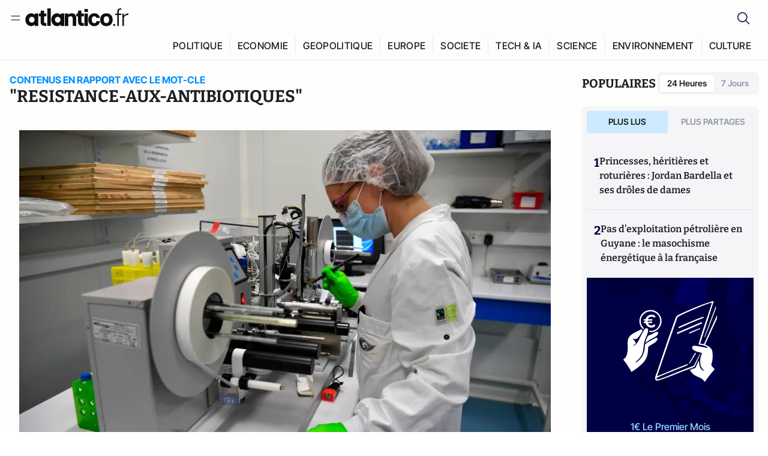

--- FILE ---
content_type: text/html;charset=utf-8
request_url: https://atlantico.fr/explore/tag/resistance-aux-antibiotiques
body_size: 37316
content:
<!DOCTYPE html><html  lang="fr"><head><meta charset="utf-8"><meta name="viewport" content="width=device-width, initial-scale=1"><script type="importmap">{"imports":{"#entry":"/v3_nuxt/CAV9lfzO.js"}}</script><title>Mot-clé «resistance aux antibiotiques» | Atlantico.fr</title><link rel="preconnect" href="https://securepubads.g.doubleclick.net"><script src="https://securepubads.g.doubleclick.net/tag/js/gpt.js" async type="ca7ed5cf682d7dc24cba4bbb-text/javascript"></script><script src="https://bisko.gjirafa.net/web/atlantico-sdk.js" async type="ca7ed5cf682d7dc24cba4bbb-text/javascript"></script><style>.slide-enter-active[data-v-7fdfb17c],.slide-leave-active[data-v-7fdfb17c]{transition:transform .3s ease}.slide-enter-from[data-v-7fdfb17c],.slide-leave-to[data-v-7fdfb17c]{transform:translate(100%)}.slide-enter-to[data-v-7fdfb17c],.slide-leave-from[data-v-7fdfb17c]{transform:translate(0)}.body[data-v-7fdfb17c]::-webkit-scrollbar{display:none}</style><style>.cursor-grab{cursor:grab;cursor:-webkit-grab}.cursor-grabbing{cursor:grabbing;cursor:-webkit-grabbing}</style><link rel="stylesheet" href="/v3_nuxt/entry.CUcwEuyd.css" crossorigin><link rel="preload" as="image" href="https://atlantico.codexcdn.net/assets/asbun1e0fVVeUhRQh.png?width=700&height=500&quality=75"><link rel="preload" as="image" href="https://atlantico.codexcdn.net/assets/as71AeafkFEUyS5ju.jpg?width=700&height=500&quality=75"><link rel="preload" as="image" href="https://atlantico.codexcdn.net/assets/assXlMX908GdCsxQM.jpg?width=700&height=500&quality=75"><link rel="preload" as="image" href="https://atlantico.codexcdn.net/assets/asrZYZ5bYzC7Icnkw.jpg?width=700&height=500&quality=75"><link rel="preload" as="image" href="https://atlantico.codexcdn.net/assets/asXNXjK1Gpxx68PkX.jpg?width=700&height=500&quality=75"><link rel="preload" as="image" href="https://atlantico.codexcdn.net/assets/as64zZSYyy7nzQnfa.jpg?width=700&height=500&quality=75"><link rel="preload" as="image" href="https://atlantico.codexcdn.net/assets/asRoy0PY6sTPxeBGM.jpg?width=700&height=500&quality=75"><link rel="preload" as="image" href="https://atlantico.codexcdn.net/assets/asTI7wM1nz1Y2Nirf.jpg?width=700&height=500&quality=75"><link rel="preload" as="image" href="https://atlantico.codexcdn.net/assets/asTI7wM1nz1Y2Nirf.jpg?width=700&height=500&quality=75"><link rel="preload" as="image" href="https://atlantico.codexcdn.net/assets/asvOZkhFQpcja3xPk.jpg?width=700&height=500&quality=75"><link rel="preload" as="image" href="https://atlantico.codexcdn.net/assets/asqttOjI5H9ISFmxL.jpg?width=700&height=500&quality=75"><link rel="preload" as="image" href="https://atlantico.codexcdn.net/assets/asVQ9UnV8qYe1Iq9B.jpg?width=700&height=500&quality=75"><link rel="preload" as="image" href="https://atlantico.codexcdn.net/assets/asCBz7CJ3YTk4Fxyo.jpg?width=700&height=500&quality=75"><link rel="preload" as="image" href="https://atlantico.codexcdn.net/assets/asjaEBBFjV68GF1us.jpg?width=700&height=500&quality=75"><link rel="preload" as="image" href="https://atlantico.codexcdn.net/assets/asWHdO6MfNpwo2aKy.jpg?width=700&height=500&quality=75"><link rel="preload" as="image" href="https://atlantico.codexcdn.net/assets/asZYuC1ufc2fuxc3w.jpg?width=700&height=500&quality=75"><link rel="preload" as="image" href="https://atlantico.codexcdn.net/assets/asaYpg3j9JFWSoqD1.jpg?width=700&height=500&quality=75"><link rel="preload" as="image" href="https://atlantico.codexcdn.net/assets/asqkTW5HGUtS7zgyF.jpg?width=700&height=500&quality=75"><link rel="preload" as="image" href="https://atlantico.codexcdn.net/assets/asA607jK7mTlNjCci.jpg?width=700&height=500&quality=75"><link rel="modulepreload" as="script" crossorigin href="/v3_nuxt/CAV9lfzO.js"><link rel="modulepreload" as="script" crossorigin href="/v3_nuxt/D6V-7TVg.js"><link rel="modulepreload" as="script" crossorigin href="/v3_nuxt/CX-DQGMt.js"><link rel="modulepreload" as="script" crossorigin href="/v3_nuxt/DWy7edii.js"><link rel="modulepreload" as="script" crossorigin href="/v3_nuxt/uSFyEJpF.js"><link rel="modulepreload" as="script" crossorigin href="/v3_nuxt/pfogf-S6.js"><link rel="modulepreload" as="script" crossorigin href="/v3_nuxt/D-rtaRon.js"><link rel="modulepreload" as="script" crossorigin href="/v3_nuxt/CN9sZZFA.js"><link rel="modulepreload" as="script" crossorigin href="/v3_nuxt/Av__j5bX.js"><link rel="modulepreload" as="script" crossorigin href="/v3_nuxt/Bw9yKQzT.js"><link rel="modulepreload" as="script" crossorigin href="/v3_nuxt/Bgyaxa9B.js"><link rel="modulepreload" as="script" crossorigin href="/v3_nuxt/DtYH6TNp.js"><link rel="modulepreload" as="script" crossorigin href="/v3_nuxt/BLMDDnHx.js"><link rel="modulepreload" as="script" crossorigin href="/v3_nuxt/L3iAslb-.js"><link rel="modulepreload" as="script" crossorigin href="/v3_nuxt/C5lP0Sm2.js"><link rel="modulepreload" as="script" crossorigin href="/v3_nuxt/C96V2tip.js"><link rel="modulepreload" as="script" crossorigin href="/v3_nuxt/D3jxyJBK.js"><link rel="modulepreload" as="script" crossorigin href="/v3_nuxt/DQUy8N6L.js"><link rel="modulepreload" as="script" crossorigin href="/v3_nuxt/7sJ2nx5a.js"><link rel="modulepreload" as="script" crossorigin href="/v3_nuxt/B7d8D2oU.js"><link rel="modulepreload" as="script" crossorigin href="/v3_nuxt/BJsl_TCp.js"><link rel="modulepreload" as="script" crossorigin href="/v3_nuxt/D9po_9XG.js"><link rel="modulepreload" as="script" crossorigin href="/v3_nuxt/CBqDzlCG.js"><link rel="modulepreload" as="script" crossorigin href="/v3_nuxt/DyYSNLvw.js"><link rel="modulepreload" as="script" crossorigin href="/v3_nuxt/toJM70vm.js"><link rel="modulepreload" as="script" crossorigin href="/v3_nuxt/xQP_G4VK.js"><link rel="modulepreload" as="script" crossorigin href="/v3_nuxt/CQW0_ILY.js"><link rel="modulepreload" as="script" crossorigin href="/v3_nuxt/BetK8zzr.js"><link rel="modulepreload" as="script" crossorigin href="/v3_nuxt/Qy02E6Gw.js"><link rel="modulepreload" as="script" crossorigin href="/v3_nuxt/DmtWjLhF.js"><link rel="modulepreload" as="script" crossorigin href="/v3_nuxt/Kvs9Xklx.js"><link rel="modulepreload" as="script" crossorigin href="/v3_nuxt/BfekSUo5.js"><link rel="modulepreload" as="script" crossorigin href="/v3_nuxt/DKmWlYne.js"><link rel="modulepreload" as="script" crossorigin href="/v3_nuxt/BFRwwTn_.js"><link rel="modulepreload" as="script" crossorigin href="/v3_nuxt/D_AWu3Kp.js"><link rel="modulepreload" as="script" crossorigin href="/v3_nuxt/DlAUqK2U.js"><link rel="modulepreload" as="script" crossorigin href="/v3_nuxt/Buw4rDfs.js"><link rel="modulepreload" as="script" crossorigin href="/v3_nuxt/BMwzUDzk.js"><link rel="preload" as="fetch" fetchpriority="low" crossorigin="anonymous" href="/v3_nuxt/builds/meta/fd9f55a9-be83-4edf-a7d2-f0281f3c0d2b.json"><script src="https://cdn.tonos.tech/sdk/tonos-script-stg.js?aId=0e0e4cf9b7e54af3a437480933e69d6d&t=web" data-cfasync="false" defer></script><script src="https://www.instagram.com/embed.js" defer type="ca7ed5cf682d7dc24cba4bbb-text/javascript"></script><link rel="dns-prefetch" href="https://securepubads.g.doubleclick.net"><link rel="prefetch" as="image" type="image/svg+xml" href="/v3_nuxt/error-illustration.DUkv96ME.svg"><link rel="prefetch" as="image" type="image/svg+xml" href="/v3_nuxt/subscribe-img.BwIj5q4I.svg"><link rel="prefetch" as="style" crossorigin href="/v3_nuxt/index.7-qUVTK2.css"><link rel="prefetch" as="script" crossorigin href="/v3_nuxt/PRg2HIpY.js"><link rel="prefetch" as="script" crossorigin href="/v3_nuxt/CKyTZGUy.js"><link rel="prefetch" as="script" crossorigin href="/v3_nuxt/C50DJxyC.js"><link rel="prefetch" as="script" crossorigin href="/v3_nuxt/c_5hrBP5.js"><link rel="prefetch" as="script" crossorigin href="/v3_nuxt/BQ_To3H4.js"><link rel="prefetch" as="script" crossorigin href="/v3_nuxt/ByX9333B.js"><link rel="prefetch" as="script" crossorigin href="/v3_nuxt/BoaKd4ji.js"><link rel="prefetch" as="script" crossorigin href="/v3_nuxt/DvVz2EWK.js"><link rel="prefetch" as="script" crossorigin href="/v3_nuxt/BEcfq5rH.js"><link rel="prefetch" as="script" crossorigin href="/v3_nuxt/BSkaNyY1.js"><meta name="robots" content="max-image-preview:large"><link rel="icon" type="image/x-icon" href="/favicon.ico"><link rel="icon" type="image/svg" href="/atlantico-short-logo.svg"><script type="application/ld+json" data-hid="schemaOrganization">
    {
      "@context": "https://schema.org",
      "@type": "NewsMediaOrganization",
      "name": "Atlantico.fr",
      "url": "https://atlantico.fr",
      "slogan": "Êtes-vous prêt à changer d'avis ?",
      "logo": "https://atlantico.codexcdn.net/assets/aseAg7UxDo15736OI.png",
      "sameAs": [
        "https://www.facebook.com/atlantico.franc",
        "https://twitter.com/atlantico_fr",
        "https://www.linkedin.com/company/atlantico/"
      ]
    }
    </script><script type="ca7ed5cf682d7dc24cba4bbb-text/javascript">
              (function(w,d,s,l,i){w[l]=w[l]||[];w[l].push({'gtm.start':
              new Date().getTime(),event:'gtm.js'});var f=d.getElementsByTagName(s)[0],
              j=d.createElement(s),dl=l!='dataLayer'?'&l='+l:'';j.async=true;j.src=
              'https://www.googletagmanager.com/gtm.js?id='+i+dl;f.parentNode.insertBefore(j,f);
              })(window,document,'script','dataLayer','GTM-K3S7WXR');
              </script><meta name="description" content><meta name="keywords" content="Atlantico,Media,Information,Libéral,Conservateur,Actualité,Economie,Politique,Géopolitique,Tech,Culture,People,Articles,Podcasts,Vidéos"><meta name="publisher" content="Atlantico"><meta property="og:title" content="Atlantico"><meta property="og:description" content><meta property="og:url" content="https://atlantico.fr"><meta property="og:image" content="https://atlantico.codexcdn.net/assets/aseAg7UxDo15736OI.png"><meta name="og:site_name" content="Atlantico"><meta name="og:type" content="website"><meta property="fb:app_id" content="1093005977806886"><meta name="msapplication-TileColor" content="#2b5797"><meta name="theme-color" content="#00014b"><meta name="apple-itunes-app" content="app-id=1564440160, app-argument=atlanticofr://?xto=AL-1-[iOS_Banner]"><meta name="al:ios:app_store_id" content="1564440160"><meta name="al:ios:app_name" content="Atlantico"><meta name="al:ios:url" content="atlanticofr://?xto=AL-1-[Autres]"><meta name="al:android:app_name" content="Atlantico"><meta name="al:android:package" content="com.talmont.atlantico"><meta name="al:android:url" content="atlanticofr://?xto=AL-1-[Autres]"><meta name="al:web:url" content="https://atlantico.fr"><meta name="apple-mobile-web-app-title" content="Atlantico"><meta name="twitter:app:id:googleplay" content="com.talmont.atlantico"><meta name="twitter:app:name:googleplay" content="Atlantico"><meta name="twitter:app:url:googleplay" content="https://atlantico.fr"><meta name="twitter:app:id:iphone" content="1564440160"><meta name="twitter:app:name:iphone" content="Atlantico .fr"><meta property="twitter:title" content="Atlantico"><meta property="twitter:url" content="https://atlantico.fr"><meta property="twitter:image" content="https://atlantico.codexcdn.net/assets/aseAg7UxDo15736OI.png"><meta property="twitter:description" content><link rel="canonical" href="https://atlantico.fr/explore/tag/resistance-aux-antibiotiques"><link rel="mask-icon" href="/safari-pinned-tab.svg" color="#00014b"><link rel="apple-touch-icon" href="/apple-touch-icon.svg" sizes="180x180"><link rel="alternate" type="application/rss+xml" href="https://rss.atlantico.fr" title="Atlantico RSS"><script type="application/ld+json">{"@context":"https://schema.org","@type":"BreadcrumbList","itemListElement":[{"@type":"ListItem","position":1,"name":"A la une","item":"https://atlantico.fr"},{"@type":"ListItem","position":2,"name":"Mot-clé","item":"https://atlantico.fr/explore/tag/resistance-aux-antibiotiques"}]}</script><script type="ca7ed5cf682d7dc24cba4bbb-module" src="/v3_nuxt/CAV9lfzO.js" crossorigin></script></head><body  class=""><noscript><iframe src="https://www.googletagmanager.com/ns.html?id=GTM-K3S7WXR"
          height="0" width="0" style="display:none;visibility:hidden"></iframe></noscript><!--teleport start anchor--><!----><!--teleport anchor--><div id="__nuxt"><div><div class="relative bg-[#FDFDFC]"><header class="sticky top-0 z-[9999] border-b border-[#EBEBF0] bg-[#fdfdfc] px-4 py-3 max-container:px-0 print:hidden [@media(min-width:1360px)]:pb-0 [@media(min-width:1361px)]:min-h-[105px]"><nav class="mx-auto flex min-h-9 max-w-[1360px] items-center justify-between"><div class="flex items-center gap-1.5 md:gap-5 [@media(min-width:375px)]:gap-3"><button class="hidden md:flex"><img src="data:image/svg+xml,%3csvg%20width=&#39;20&#39;%20height=&#39;20&#39;%20viewBox=&#39;0%200%2020%2020&#39;%20fill=&#39;none&#39;%20xmlns=&#39;http://www.w3.org/2000/svg&#39;%3e%3cpath%20d=&#39;M3.33334%206.6665H16.6667M3.33334%2013.3332H16.6667&#39;%20stroke=&#39;%23494F5A&#39;%20stroke-width=&#39;1.5&#39;%20stroke-linecap=&#39;round&#39;%20stroke-linejoin=&#39;round&#39;/%3e%3c/svg%3e" alt="Menu icon" width="20" height="20" class="h-5 w-5 cursor-pointer"></button><a href="/" class=""><img src="/logo.svg" width="185" height="32" class="h-[32px] w-[185px]" alt="Atlantico logo"></a></div><div class="flex items-center justify-center gap-2 md:gap-3"><button class="mr-3 hidden md:flex"><img src="data:image/svg+xml,%3csvg%20width=&#39;24&#39;%20height=&#39;24&#39;%20viewBox=&#39;0%200%2024%2024&#39;%20fill=&#39;none&#39;%20xmlns=&#39;http://www.w3.org/2000/svg&#39;%3e%3cpath%20d=&#39;M21.2765%2021.6164L15.6125%2015.9523C16.9735%2014.3183%2017.6522%2012.2225%2017.5074%2010.1009C17.3625%207.97924%2016.4053%205.99512%2014.8348%204.56126C13.2644%203.12741%2011.2016%202.35421%209.07555%202.40253C6.94953%202.45084%204.92397%203.31694%203.42026%204.82065C1.91655%206.32436%201.05045%208.34992%201.00213%2010.4759C0.953823%2012.602%201.72702%2014.6648%203.16087%2016.2352C4.59473%2017.8057%206.57885%2018.7629%208.70048%2018.9078C10.8221%2019.0526%2012.9179%2018.3739%2014.5519%2017.0129L20.216%2022.6769L21.2765%2021.6164ZM2.52654%2010.6769C2.52654%209.34191%202.92243%208.03687%203.66412%206.92684C4.40582%205.8168%205.46003%204.95164%206.69343%204.44075C7.92683%203.92986%209.28403%203.79618%2010.5934%204.05663C11.9028%204.31709%2013.1055%204.95996%2014.0495%205.90396C14.9935%206.84797%2015.6364%208.0507%2015.8968%209.36008C16.1573%2010.6694%2016.0236%2012.0266%2015.5127%2013.26C15.0018%2014.4935%2014.1367%2015.5477%2013.0266%2016.2894C11.9166%2017.0311%2010.6116%2017.4269%209.27654%2017.4269C7.48694%2017.425%205.77121%2016.7132%204.50577%2015.4477C3.24033%2014.1823%202.52853%2012.4665%202.52654%2010.6769Z&#39;%20fill=&#39;%23000044&#39;/%3e%3c/svg%3e" alt="Search icon" width="24" height="24"></button><span></span><button class="flex md:hidden"><img src="data:image/svg+xml,%3csvg%20width=&#39;20&#39;%20height=&#39;20&#39;%20viewBox=&#39;0%200%2020%2020&#39;%20fill=&#39;none&#39;%20xmlns=&#39;http://www.w3.org/2000/svg&#39;%3e%3cpath%20d=&#39;M3.33334%206.6665H16.6667M3.33334%2013.3332H16.6667&#39;%20stroke=&#39;%23494F5A&#39;%20stroke-width=&#39;1.5&#39;%20stroke-linecap=&#39;round&#39;%20stroke-linejoin=&#39;round&#39;/%3e%3c/svg%3e" alt="Menu icon" width="20" height="20" class="h-5 w-5 cursor-pointer"></button></div></nav><div class="mx-auto mt-3 max-w-[1360px] items-end justify-end gap-1 [@media(max-width:1023px)]:hidden [@media(min-width:1024px)]:flex"><div class="flex pb-4 [@media(min-width:1024px)]:pb-0"><!--[--><div class="border-r border-[#EBEBF0] px-2 pt-1 last:border-none [@media(max-width:1360px)]:px-1"><a href="/explore/all/politique" class="px-3 pb-4 pt-1 text-sm font-medium uppercase leading-[125%] tracking-[0.02em] text-gray10 hover:border-b-4 hover:border-link-blue hover:bg-[#EBEBF0] xl:text-base [@media(max-width:1360px)]:px-2">POLITIQUE</a></div><div class="border-r border-[#EBEBF0] px-2 pt-1 last:border-none [@media(max-width:1360px)]:px-1"><a href="/explore/all/economie" class="px-3 pb-4 pt-1 text-sm font-medium uppercase leading-[125%] tracking-[0.02em] text-gray10 hover:border-b-4 hover:border-link-blue hover:bg-[#EBEBF0] xl:text-base [@media(max-width:1360px)]:px-2">ECONOMIE</a></div><div class="border-r border-[#EBEBF0] px-2 pt-1 last:border-none [@media(max-width:1360px)]:px-1"><a href="/explore/all/geopolitique" class="px-3 pb-4 pt-1 text-sm font-medium uppercase leading-[125%] tracking-[0.02em] text-gray10 hover:border-b-4 hover:border-link-blue hover:bg-[#EBEBF0] xl:text-base [@media(max-width:1360px)]:px-2">GEOPOLITIQUE</a></div><div class="border-r border-[#EBEBF0] px-2 pt-1 last:border-none [@media(max-width:1360px)]:px-1"><a href="/explore/all/europe" class="px-3 pb-4 pt-1 text-sm font-medium uppercase leading-[125%] tracking-[0.02em] text-gray10 hover:border-b-4 hover:border-link-blue hover:bg-[#EBEBF0] xl:text-base [@media(max-width:1360px)]:px-2">EUROPE</a></div><div class="border-r border-[#EBEBF0] px-2 pt-1 last:border-none [@media(max-width:1360px)]:px-1"><a href="/explore/all/societe" class="px-3 pb-4 pt-1 text-sm font-medium uppercase leading-[125%] tracking-[0.02em] text-gray10 hover:border-b-4 hover:border-link-blue hover:bg-[#EBEBF0] xl:text-base [@media(max-width:1360px)]:px-2">SOCIETE</a></div><div class="border-r border-[#EBEBF0] px-2 pt-1 last:border-none [@media(max-width:1360px)]:px-1"><a href="/explore/all/tech-ia" class="px-3 pb-4 pt-1 text-sm font-medium uppercase leading-[125%] tracking-[0.02em] text-gray10 hover:border-b-4 hover:border-link-blue hover:bg-[#EBEBF0] xl:text-base [@media(max-width:1360px)]:px-2">TECH &amp; IA</a></div><div class="border-r border-[#EBEBF0] px-2 pt-1 last:border-none [@media(max-width:1360px)]:px-1"><a href="/explore/all/science" class="px-3 pb-4 pt-1 text-sm font-medium uppercase leading-[125%] tracking-[0.02em] text-gray10 hover:border-b-4 hover:border-link-blue hover:bg-[#EBEBF0] xl:text-base [@media(max-width:1360px)]:px-2">SCIENCE</a></div><div class="border-r border-[#EBEBF0] px-2 pt-1 last:border-none [@media(max-width:1360px)]:px-1"><a href="/explore/all/environnement" class="px-3 pb-4 pt-1 text-sm font-medium uppercase leading-[125%] tracking-[0.02em] text-gray10 hover:border-b-4 hover:border-link-blue hover:bg-[#EBEBF0] xl:text-base [@media(max-width:1360px)]:px-2">ENVIRONNEMENT</a></div><div class="border-r border-[#EBEBF0] px-2 pt-1 last:border-none [@media(max-width:1360px)]:px-1"><a href="/explore/all/culture" class="px-3 pb-4 pt-1 text-sm font-medium uppercase leading-[125%] tracking-[0.02em] text-gray10 hover:border-b-4 hover:border-link-blue hover:bg-[#EBEBF0] xl:text-base [@media(max-width:1360px)]:px-2">CULTURE</a></div><!--]--></div></div><!----><!----></header><!--teleport start--><!--teleport end--><!----><!----><!----><!----><!--[--><!----><aside class="translate-x-full md:-translate-x-full fixed right-0 top-0 z-[99999] h-full w-full transform overflow-y-auto bg-[#F9FAFB] transition-transform duration-300 ease-in-out sm:max-w-[400px] md:left-0"><div class="sticky top-0 z-10 flex min-h-[57px] items-end justify-between border-b border-[#EBEBF0] bg-[#FDFDFC] px-5 py-1.5 pr-2 [@media(min-width:1361px)]:min-h-[105px] [@media(min-width:1361px)]:py-3"><span class="font-bitter text-2xl font-bold uppercase text-gray10"> Menu </span><div class="block w-fit"><img src="data:image/svg+xml,%3csvg%20width=&#39;13&#39;%20height=&#39;12&#39;%20viewBox=&#39;0%200%2013%2012&#39;%20fill=&#39;none&#39;%20xmlns=&#39;http://www.w3.org/2000/svg&#39;%3e%3cpath%20fill-rule=&#39;evenodd&#39;%20clip-rule=&#39;evenodd&#39;%20d=&#39;M2.89254%209.35355C3.0878%209.54882%203.40439%209.54882%203.59965%209.35355L6.24609%206.70711L8.89254%209.35355C9.0878%209.54882%209.40439%209.54882%209.59965%209.35355C9.79491%209.15829%209.79491%208.84171%209.59965%208.64645L6.9532%206L9.59965%203.35355C9.79491%203.15829%209.79491%202.84171%209.59965%202.64645C9.40439%202.45118%209.0878%202.45118%208.89254%202.64645L6.24609%205.29289L3.59965%202.64645C3.40439%202.45118%203.0878%202.45118%202.89254%202.64645C2.69728%202.84171%202.69728%203.15829%202.89254%203.35355L5.53899%206L2.89254%208.64645C2.69728%208.84171%202.69728%209.15829%202.89254%209.35355Z&#39;%20fill=&#39;%231C1E22&#39;/%3e%3c/svg%3e" alt="Close icon" class="cursor-pointer px-3 py-2" width="46" height="46"></div></div><div class="flex flex-col px-4"><div class="relative mt-6 flex"><img src="data:image/svg+xml,%3csvg%20width=&#39;24&#39;%20height=&#39;24&#39;%20viewBox=&#39;0%200%2024%2024&#39;%20fill=&#39;none&#39;%20xmlns=&#39;http://www.w3.org/2000/svg&#39;%3e%3cpath%20d=&#39;M21.2765%2021.6164L15.6125%2015.9523C16.9735%2014.3183%2017.6522%2012.2225%2017.5074%2010.1009C17.3625%207.97924%2016.4053%205.99512%2014.8348%204.56126C13.2644%203.12741%2011.2016%202.35421%209.07555%202.40253C6.94953%202.45084%204.92397%203.31694%203.42026%204.82065C1.91655%206.32436%201.05045%208.34992%201.00213%2010.4759C0.953823%2012.602%201.72702%2014.6648%203.16087%2016.2352C4.59473%2017.8057%206.57885%2018.7629%208.70048%2018.9078C10.8221%2019.0526%2012.9179%2018.3739%2014.5519%2017.0129L20.216%2022.6769L21.2765%2021.6164ZM2.52654%2010.6769C2.52654%209.34191%202.92243%208.03687%203.66412%206.92684C4.40582%205.8168%205.46003%204.95164%206.69343%204.44075C7.92683%203.92986%209.28403%203.79618%2010.5934%204.05663C11.9028%204.31709%2013.1055%204.95996%2014.0495%205.90396C14.9935%206.84797%2015.6364%208.0507%2015.8968%209.36008C16.1573%2010.6694%2016.0236%2012.0266%2015.5127%2013.26C15.0018%2014.4935%2014.1367%2015.5477%2013.0266%2016.2894C11.9166%2017.0311%2010.6116%2017.4269%209.27654%2017.4269C7.48694%2017.425%205.77121%2016.7132%204.50577%2015.4477C3.24033%2014.1823%202.52853%2012.4665%202.52654%2010.6769Z&#39;%20fill=&#39;%23000044&#39;/%3e%3c/svg%3e" alt="Search icon" width="16" height="16" class="absolute left-4 top-3.5"><input value="" type="text" placeholder="Recherche..." class="w-full rounded border border-[#8E98A83D] bg-white py-[11px] pl-10 text-sm text-gray7 outline-none"></div></div><nav class="flex flex-col p-5"><!----><button style="" class="mt-2 flex h-[40px] justify-center rounded bg-[#E6E6EC] px-3 py-2.5 text-sm font-medium uppercase text-black md:hidden"> Je me connecte </button><!----><span class="mb-2 text-base font-medium uppercase text-gray10"> Categories </span><!--[--><a href="/explore/decryptages" class="border border-[#F6F6F6] bg-white p-3 text-base font-medium text-gray9 hover:bg-gray1 rounded-t-lg">Décryptages</a><a href="/explore/dossiers" class="border border-[#F6F6F6] bg-white p-3 text-base font-medium text-gray9 hover:bg-gray1">Dossiers</a><a href="/explore/rdvs" class="border border-[#F6F6F6] bg-white p-3 text-base font-medium text-gray9 hover:bg-gray1">Rendez-Vous</a><a href="/explore/videos" class="border border-[#F6F6F6] bg-white p-3 text-base font-medium text-gray9 hover:bg-gray1">Vidéos</a><a href="/explore/podcasts" class="border border-[#F6F6F6] bg-white p-3 text-base font-medium text-gray9 hover:bg-gray1">Podcasts</a><!--]--><button class="&#39;border rounded-b-lg&#39;, border-[#F6F6F6] bg-white p-3 text-left text-base font-medium text-gray9 hover:bg-gray1"> Plus Lus </button><div class="mt-9"><span class="text-gray8 mb-2 block text-xs uppercase"> Recevez notre newsletter </span><form class="relative"><input value="" placeholder="Entrez votre email pour recevoir la newsletter" class="w-full rounded border border-gray2 bg-white py-3 pl-4 pr-10 text-sm text-gray7 outline-none pr-12"><button type="submit" class="mt-2 min-h-[42.41px] w-full rounded-[4px] border border-brand9 bg-yellow-btn p-2.5 text-base font-medium uppercase text-brand9"><p>S&#39;inscrire</p></button></form><!----></div><p class="mb-6 mt-2 text-sm text-[#32363E]"> En cliquant sur s&#39;inscrire, vous confirmez que vous acceptez nos <a href="/conditions-generales" class="font-medium text-brand9 underline"> Termes et Conditions </a></p><div class="flex flex-col border-b border-[#E5E5E7] pb-3"><span class="mb-2 text-base font-medium uppercase text-gray10"> Themes </span><!--[--><a href="/explore/all/politique" class="border border-[#F6F6F6] bg-white p-3 text-base font-medium text-gray9 hover:bg-gray1 rounded-t-lg">Politique</a><a href="/explore/all/economie" class="border border-[#F6F6F6] bg-white p-3 text-base font-medium text-gray9 hover:bg-gray1">Economie</a><a href="/explore/all/geopolitique" class="border border-[#F6F6F6] bg-white p-3 text-base font-medium text-gray9 hover:bg-gray1">Géopolitique</a><a href="/explore/all/europe" class="border border-[#F6F6F6] bg-white p-3 text-base font-medium text-gray9 hover:bg-gray1">Europe</a><a href="/explore/all/societe" class="border border-[#F6F6F6] bg-white p-3 text-base font-medium text-gray9 hover:bg-gray1">Société</a><a href="/explore/all/tech-ia" class="border border-[#F6F6F6] bg-white p-3 text-base font-medium text-gray9 hover:bg-gray1">Tech &amp; IA</a><a href="/explore/all/science" class="border border-[#F6F6F6] bg-white p-3 text-base font-medium text-gray9 hover:bg-gray1">Science</a><a href="/explore/all/environnement" class="border border-[#F6F6F6] bg-white p-3 text-base font-medium text-gray9 hover:bg-gray1">Environnement</a><a href="/explore/all/culture" class="border border-[#F6F6F6] bg-white p-3 text-base font-medium text-gray9 hover:bg-gray1 rounded-b-lg">Culture</a><!--]--></div><a href="/about" class="mt-3 flex items-center justify-between gap-1.5 rounded-lg bg-white p-3 text-base font-medium tracking-[0.32px] text-brand9"><div class="flex items-center gap-2"><img src="data:image/svg+xml,%3csvg%20width=&#39;18&#39;%20height=&#39;18&#39;%20viewBox=&#39;0%200%2018%2018&#39;%20fill=&#39;none&#39;%20xmlns=&#39;http://www.w3.org/2000/svg&#39;%3e%3cpath%20d=&#39;M8.94284%2011.9219C10.5556%2011.9219%2011.713%2010.7455%2011.713%209.00006C11.713%207.25449%2010.5556%206.09723%208.94284%206.09723C7.31119%206.09723%206.17275%207.25449%206.17275%209.00006C6.17275%2010.7455%207.31119%2011.9219%208.94284%2011.9219ZM2.54883%208.981C2.54883%205.20526%205.0534%202.625%208.2788%202.625C9.79661%202.625%2011.0489%203.19433%2011.9406%204.16185V2.8337H15.4507V15.1663H11.9406V13.8192C11.0489%2014.8059%209.79661%2015.375%208.2788%2015.375C5.0534%2015.375%202.54883%2012.7758%202.54883%208.981Z&#39;%20fill=&#39;%23100F0D&#39;/%3e%3c/svg%3e" alt="Atlantico logo with letter" width="18" height="18"> Atlantico, c&#39;est qui, c&#39;est quoi ? </div><img src="data:image/svg+xml,%3csvg%20width=&#39;7&#39;%20height=&#39;12&#39;%20viewBox=&#39;0%200%207%2012&#39;%20fill=&#39;none&#39;%20xmlns=&#39;http://www.w3.org/2000/svg&#39;%3e%3cpath%20d=&#39;M5.37468%206.00015C5.37468%206.00951%205.36922%205.92882%205.24935%205.72997C5.13977%205.54819%204.97124%205.32725%204.74968%205.07648C4.30792%204.57658%203.70724%204.01381%203.09033%203.47818C2.4764%202.94513%201.86029%202.45072%201.39681%202.08902C1.16539%201.90841%200.972209%201.7609%200.83773%201.65933C0.770628%201.60865%200.717867%201.56947%200.682294%201.54296C0.664635%201.52979%200.651394%201.51949%200.642418%201.51285C0.637925%201.50952%200.634011%201.50713%200.631838%201.50552C0.630825%201.50477%200.629867%201.50424%200.629397%201.50389V1.50308C0.351496%201.29841%200.292139%200.907798%200.496747%200.62987C0.701417%200.351971%201.09203%200.292618%201.36996%200.49722H1.37077L1.37158%200.498034C1.3723%200.49856%201.37358%200.499542%201.37484%200.500475C1.37746%200.502411%201.38145%200.505074%201.38623%200.508613C1.39614%200.515949%201.41071%200.526453%201.42936%200.540352C1.46699%200.568392%201.52182%200.609932%201.59131%200.662422C1.73026%200.767374%201.92861%200.918353%202.16586%201.1035C2.63981%201.47338%203.27405%201.98215%203.90983%202.53417C4.54256%203.08354%205.19162%203.68799%205.68718%204.24885C5.93436%204.5286%206.15646%204.81282%206.32032%205.08462C6.47376%205.33922%206.62468%205.66153%206.62468%206.00015C6.62468%206.33877%206.47376%206.66107%206.32032%206.91568C6.15646%207.18748%205.93436%207.4717%205.68718%207.75145C5.19162%208.31231%204.54256%208.91677%203.90983%209.46613C3.27392%2010.0183%202.63903%2010.5269%202.16504%2010.8968C1.9279%2011.0819%201.73022%2011.233%201.59131%2011.3379C1.52182%2011.3904%201.46699%2011.4319%201.42936%2011.4599C1.41072%2011.4738%201.39614%2011.4843%201.38623%2011.4917C1.38148%2011.4952%201.37746%2011.4979%201.37484%2011.4998C1.3736%2011.5007%201.3723%2011.5017%201.37158%2011.5023L1.37077%2011.5031H1.36996C1.09202%2011.7077%200.701421%2011.6483%200.496747%2011.3704C0.292119%2011.0925%200.351484%2010.7019%200.629397%2010.4972V10.4964C0.62987%2010.4961%200.630816%2010.4955%200.631838%2010.4948C0.633958%2010.4932%200.637276%2010.4907%200.641604%2010.4875C0.650583%2010.4808%200.664508%2010.4706%200.682294%2010.4573C0.717871%2010.4308%200.770618%2010.3917%200.83773%2010.341C0.97221%2010.2394%201.16539%2010.0919%201.39681%209.91128C1.86026%209.54961%202.47563%209.05512%203.08952%208.52212C3.70655%207.9864%204.30784%207.42381%204.74968%206.92382C4.97124%206.67305%205.13977%206.45211%205.24935%206.27033C5.3692%206.07149%205.37468%205.99081%205.37468%206.00015Z&#39;%20fill=&#39;%23494F5A&#39;/%3e%3c/svg%3e" alt="Arrow right icon" width="16" height="16" class="h-4 w-4"></a><div class="my-3 border-b"></div><ul class="flex flex-wrap gap-4"><!--[--><li><a href="/about" class="text-base font-medium tracking-[0.56px] text-gray9 hover:text-link-blue">À propos de nous</a></li><li><a href="/contact" class="text-base font-medium tracking-[0.56px] text-gray9 hover:text-link-blue">Nous contacter</a></li><li><a href="/cgv" class="text-base font-medium tracking-[0.56px] text-gray9 hover:text-link-blue">CGV</a></li><li><a href="/legal" class="text-base font-medium tracking-[0.56px] text-gray9 hover:text-link-blue">Mentions légales</a></li><li><button type="button" class="cursor-pointer text-base font-medium tracking-[0.56px] text-gray9 hover:text-link-blue">Gestion de la publicité</button></li><li><button type="button" class="cursor-pointer text-base font-medium tracking-[0.56px] text-gray9 hover:text-link-blue">Gestion des cookies</button></li><li><a href="/politique-de-confidentialite" class="text-base font-medium tracking-[0.56px] text-gray9 hover:text-link-blue">Politique de confidentialité</a></li><li><a href="/politique-daccessibilite" class="text-base font-medium tracking-[0.56px] text-gray9 hover:text-link-blue">Politique d’accessibilité</a></li><li><a href="/politique-relative-aux-cookies" class="text-base font-medium tracking-[0.56px] text-gray9 hover:text-link-blue">Politique relative aux cookies</a></li><li><a href="/conditions-generales" class="text-base font-medium tracking-[0.56px] text-gray9 hover:text-link-blue">Conditions générales d’utilisation</a></li><!--]--></ul></nav></aside><!--]--><main class="mx-auto w-full max-w-[1360px] px-4 pb-5 pt-0 lg:py-5 max-container:px-0"><!--[--><!--[--><div id="tonos-content-id" value="non-premium"></div><div class="lg:flex lg:w-full lg:justify-between lg:gap-10"><div class="py-6 lg:flex lg:min-w-0 lg:basis-[73.53%] lg:flex-col lg:py-0"><div id="tonos-content-id" value="non-premium"></div><div class="flex items-center justify-between gap-2"><div class="flex flex-col gap-2"><p class="text-sm font-bold uppercase text-link-blue md:text-base"> Contenus en rapport avec le mot-cle </p><h1 class="font-bitter text-2xl font-bold uppercase text-gray10 md:text-[28px]"> &quot;RESISTANCE-AUX-ANTIBIOTIQUES&quot; </h1></div></div><div class="my-6"><!--[--><div class="group relative pb-11 pt-0 hover:bg-[#0000440A] focus:bg-[#0000440A] md:!p-4 mb-0 border-b border-gray2"><div class="flex md:mx-0 md:w-full"><a href="/article/decryptage/et-les-pays-qui-investissent-le-plus-recherche-resistance-aux-antibiotiques-sont-pas-forcement-ceux-auxquels-on-pourrait-sattendre" class="relative max-h-[262px] w-full md:max-h-[666px]"><!----><script src="/cdn-cgi/scripts/7d0fa10a/cloudflare-static/rocket-loader.min.js" data-cf-settings="ca7ed5cf682d7dc24cba4bbb-|49"></script><img onerror="this.setAttribute(&#39;data-error&#39;, 1)" width="1070" height="650" alt="Une employée de la société française de biotechnologie innovante NG Biotech fabrique les tests « Carba », un test de résistance aux antibiotiques à Guipry, dans l&#39;ouest de la France." loading="lazy" data-nuxt-img srcset="https://atlantico.codexcdn.net/assets/asuRtf8nTGJp2EBsf.jpg?width=1070&amp;height=650&amp;quality=75 1x, https://atlantico.codexcdn.net/assets/asuRtf8nTGJp2EBsf.jpg?width=1070&amp;height=650&amp;quality=75 2x" fetchpriority="low" class="aspect-[4/3] h-full w-full object-cover" src="https://atlantico.codexcdn.net/assets/asuRtf8nTGJp2EBsf.jpg?width=1070&amp;height=650&amp;quality=75"></a></div><div class="z-5 relative mx-auto -mt-7 max-w-[95%] bg-white px-3 py-4 transition-shadow group-hover:shadow-lg group-focus:shadow-lg"><div class="flex flex-col items-center gap-4 text-center"><p class="w-full !text-start text-sm font-bold uppercase text-link-blue">RISQUE PLANETAIRE GRANDISSANT</p><a href="/article/decryptage/et-les-pays-qui-investissent-le-plus-recherche-resistance-aux-antibiotiques-sont-pas-forcement-ceux-auxquels-on-pourrait-sattendre" class="font-bitter text-xl font-bold leading-[130%] text-gray10 md:text-[28px] md:leading-[140%] md:!text-[24px]"><span>Et les pays qui investissent le plus dans la recherche sur la résistance aux antibiotiques ne sont pas forcément ceux auxquels on pourrait s’attendre…</span></a><!--[--><div class="flex items-center gap-x-2"><!----><div class="flex flex-wrap items-center font-medium text-sm"><!--[--><!--[--><a href="/author/gianni-lo-iacono-ce7aMs8yNH" class="group flex cursor-pointer items-center gap-2 md:hover:underline">Gianni Lo Iacono  <!----></a><!----><!--]--><!--]--></div></div><p class="font-playfair text-xs italic text-gray10 sm:text-sm">5 min de lecture </p><!--]--></div></div></div><!--[--><!--[--><div class="flex items-start gap-2 border-b border-gray2 py-5 hover:bg-[#0000440A] focus:bg-[#0000440A] md:p-5 md:pt-8"><div class="w-full"><div class="flex w-full items-center justify-between"><p class="mb-4 text-sm font-bold uppercase text-link-blue">MACHINE LEARNING </p></div><div class="flow-root md:flex md:items-start md:gap-3"><div class="float-right mb-2 ml-3 w-[28%] md:order-last md:float-none md:mb-0 md:ml-0 md:basis-[15%]"><a href="/article/decryptage/ia-vs-resistance-aux-antibiotiques-voila-comment-l-apprentissage-automatique-pourrait-permettre-didentifier-les-genes-de-resistance-bacterienne-et-les-medicaments-pour-les-bloquer" class=""><script src="/cdn-cgi/scripts/7d0fa10a/cloudflare-static/rocket-loader.min.js" data-cf-settings="ca7ed5cf682d7dc24cba4bbb-|49"></script><img onerror="this.setAttribute(&#39;data-error&#39;, 1)" alt="Une carte vitale entourée de nombreux médicaments." loading="eager" data-nuxt-img srcset="https://atlantico.codexcdn.net/assets/asbun1e0fVVeUhRQh.png?width=700&amp;height=500&amp;quality=75 1x, https://atlantico.codexcdn.net/assets/asbun1e0fVVeUhRQh.png?width=700&amp;height=500&amp;quality=75 2x" fetchpriority="high" class="aspect-square h-full w-full object-cover" src="https://atlantico.codexcdn.net/assets/asbun1e0fVVeUhRQh.png?width=700&amp;height=500&amp;quality=75"></a></div><div class="contents md:block md:flex-1"><a href="/article/decryptage/ia-vs-resistance-aux-antibiotiques-voila-comment-l-apprentissage-automatique-pourrait-permettre-didentifier-les-genes-de-resistance-bacterienne-et-les-medicaments-pour-les-bloquer" class="mb-2 font-bitter text-xl font-bold text-gray10 md:mb-4 md:text-2xl">IA vs résistance aux antibiotiques : voilà comment l&#39;apprentissage automatique pourrait permettre d’identifier les gènes de résistance bactérienne et les médicaments pour les bloquer</a><div class="flex items-center gap-x-2 my-2"><!----><div class="flex flex-wrap items-center font-medium text-sm"><!--[--><!--[--><a href="/author/abdullahi-tunde-aborode-ceiXM0eFHe" class="group flex cursor-pointer items-center gap-2 md:hover:underline">Abdullahi Tunde Aborode <!----></a><!----><!--]--><!--]--></div></div><p class="font-playfair text-xs italic text-gray10 sm:text-sm">3 min de lecture </p></div></div></div><!--[--><!--]--></div><!--[--><!--]--><!--]--><!--[--><div class="flex items-start gap-2 border-b border-gray2 py-5 hover:bg-[#0000440A] focus:bg-[#0000440A] md:p-5 md:pt-8"><div class="w-full"><div class="flex w-full items-center justify-between"><p class="mb-4 text-sm font-bold uppercase text-link-blue">EXPERIENCES PROMETTEUSES ?</p></div><div class="flow-root md:flex md:items-start md:gap-3"><div class="float-right mb-2 ml-3 w-[28%] md:order-last md:float-none md:mb-0 md:ml-0 md:basis-[15%]"><a href="/article/decryptage/resistance-aux-antibiotiques-et-si-un-virus-faisait-partie-de-la-solution" class=""><script src="/cdn-cgi/scripts/7d0fa10a/cloudflare-static/rocket-loader.min.js" data-cf-settings="ca7ed5cf682d7dc24cba4bbb-|49"></script><img onerror="this.setAttribute(&#39;data-error&#39;, 1)" alt="Article cover" loading="eager" data-nuxt-img srcset="https://atlantico.codexcdn.net/assets/as71AeafkFEUyS5ju.jpg?width=700&amp;height=500&amp;quality=75 1x, https://atlantico.codexcdn.net/assets/as71AeafkFEUyS5ju.jpg?width=700&amp;height=500&amp;quality=75 2x" fetchpriority="high" class="aspect-square h-full w-full object-cover" src="https://atlantico.codexcdn.net/assets/as71AeafkFEUyS5ju.jpg?width=700&amp;height=500&amp;quality=75"></a></div><div class="contents md:block md:flex-1"><a href="/article/decryptage/resistance-aux-antibiotiques-et-si-un-virus-faisait-partie-de-la-solution" class="mb-2 font-bitter text-xl font-bold text-gray10 md:mb-4 md:text-2xl">Résistance aux antibiotiques : et si un virus faisait partie de la solution ?</a><div class="flex items-center gap-x-2 my-2"><!----><div class="flex flex-wrap items-center font-medium text-sm"><!--[--><!--[--><a href="/author/patience-asanga" class="group flex cursor-pointer items-center gap-2 md:hover:underline">Patience Asanga <!----></a><!----><!--]--><!--]--></div></div><p class="font-playfair text-xs italic text-gray10 sm:text-sm">6 min de lecture </p></div></div></div><!--[--><!--]--></div><!--[--><!--]--><!--]--><!--[--><div class="flex items-start gap-2 border-b border-gray2 py-5 hover:bg-[#0000440A] focus:bg-[#0000440A] md:p-5 md:pt-8"><div class="w-full"><div class="flex w-full items-center justify-between"><p class="mb-4 text-sm font-bold uppercase text-link-blue">LUTTE ANTI BACTERIENNE</p></div><div class="flow-root md:flex md:items-start md:gap-3"><div class="float-right mb-2 ml-3 w-[28%] md:order-last md:float-none md:mb-0 md:ml-0 md:basis-[15%]"><a href="/article/decryptage/ces-cles-que-les-vautours-et-autres-charognards-apportent-a-la-science-dans-la-lutte-contre-la-resistance-aux-antibiotiques-et-les-infections" class=""><script src="/cdn-cgi/scripts/7d0fa10a/cloudflare-static/rocket-loader.min.js" data-cf-settings="ca7ed5cf682d7dc24cba4bbb-|49"></script><img onerror="this.setAttribute(&#39;data-error&#39;, 1)" alt="De nouvelles molécules spécialisées dans la reconnaissance des bactéries ont été découvertes dans le système immunitaire des vautours" loading="eager" data-nuxt-img srcset="https://atlantico.codexcdn.net/assets/assXlMX908GdCsxQM.jpg?width=700&amp;height=500&amp;quality=75 1x, https://atlantico.codexcdn.net/assets/assXlMX908GdCsxQM.jpg?width=700&amp;height=500&amp;quality=75 2x" fetchpriority="high" class="aspect-square h-full w-full object-cover" src="https://atlantico.codexcdn.net/assets/assXlMX908GdCsxQM.jpg?width=700&amp;height=500&amp;quality=75"></a></div><div class="contents md:block md:flex-1"><a href="/article/decryptage/ces-cles-que-les-vautours-et-autres-charognards-apportent-a-la-science-dans-la-lutte-contre-la-resistance-aux-antibiotiques-et-les-infections" class="mb-2 font-bitter text-xl font-bold text-gray10 md:mb-4 md:text-2xl">Ces clés que les vautours et autres charognards apportent à la science dans la lutte contre la résistance aux antibiotiques et les infections</a><div class="flex items-center gap-x-2 my-2"><!----><div class="flex flex-wrap items-center font-medium text-sm"><!--[--><!--[--><a href="/author/tim-cushnie-ce2XPkZWfd" class="group flex cursor-pointer items-center gap-2 md:hover:underline">Tim Cushnie <!----></a><span class="mr-1 font-normal"> , </span><!--]--><!--[--><a href="/author/darren-sexton-cenCHIOIn0" class="group flex cursor-pointer items-center gap-2 md:hover:underline">Darren Sexton <!----></a><span class="mx-1 font-normal text-gray8"> et </span><!--]--><!--[--><a href="/author/vijitra-luang-in-cerJ6lI6IU" class="group flex cursor-pointer items-center gap-2 md:hover:underline">Vijitra Luang-In <!----></a><!----><!--]--><!--]--></div></div><p class="font-playfair text-xs italic text-gray10 sm:text-sm">5 min de lecture </p></div></div></div><!--[--><!--]--></div><!--[--><!--]--><!--]--><!--[--><div class="flex items-start gap-2 border-b border-gray2 py-5 hover:bg-[#0000440A] focus:bg-[#0000440A] md:p-5 md:pt-8"><div class="w-full"><div class="flex w-full items-center justify-between"><p class="mb-4 text-sm font-bold uppercase text-link-blue">ESPOIR</p></div><div class="flow-root md:flex md:items-start md:gap-3"><div class="float-right mb-2 ml-3 w-[28%] md:order-last md:float-none md:mb-0 md:ml-0 md:basis-[15%]"><a href="/article/decryptage/de-nouveaux-antibiotiques-a-double-effet-pourraient-aider-a-reduire-la-resistance-aux-antibiotiques" class=""><script src="/cdn-cgi/scripts/7d0fa10a/cloudflare-static/rocket-loader.min.js" data-cf-settings="ca7ed5cf682d7dc24cba4bbb-|49"></script><img onerror="this.setAttribute(&#39;data-error&#39;, 1)" alt="Article cover" loading="eager" data-nuxt-img srcset="https://atlantico.codexcdn.net/assets/asrZYZ5bYzC7Icnkw.jpg?width=700&amp;height=500&amp;quality=75 1x, https://atlantico.codexcdn.net/assets/asrZYZ5bYzC7Icnkw.jpg?width=700&amp;height=500&amp;quality=75 2x" fetchpriority="high" class="aspect-square h-full w-full object-cover" src="https://atlantico.codexcdn.net/assets/asrZYZ5bYzC7Icnkw.jpg?width=700&amp;height=500&amp;quality=75"></a></div><div class="contents md:block md:flex-1"><a href="/article/decryptage/de-nouveaux-antibiotiques-a-double-effet-pourraient-aider-a-reduire-la-resistance-aux-antibiotiques" class="mb-2 font-bitter text-xl font-bold text-gray10 md:mb-4 md:text-2xl">De nouveaux antibiotiques à double effet pourraient aider à réduire la résistance aux antibiotiques</a><div class="flex items-center gap-x-2 my-2"><!----><div class="flex flex-wrap items-center font-medium text-sm"><!--[--><!--[--><a href="/author/tom-smith-cePz7VcNkc" class="group flex cursor-pointer items-center gap-2 md:hover:underline">Tom Smith <!----></a><!----><!--]--><!--]--></div></div><p class="font-playfair text-xs italic text-gray10 sm:text-sm">3 min de lecture </p></div></div></div><!--[--><!--]--></div><!--[--><!--]--><!--]--><!--[--><div class="flex items-start gap-2 border-b border-gray2 py-5 hover:bg-[#0000440A] focus:bg-[#0000440A] md:p-5 md:pt-8"><div class="w-full"><div class="flex w-full items-center justify-between"><p class="mb-4 text-sm font-bold uppercase text-link-blue">MAL DU SIECLE</p></div><div class="flow-root md:flex md:items-start md:gap-3"><div class="float-right mb-2 ml-3 w-[28%] md:order-last md:float-none md:mb-0 md:ml-0 md:basis-[15%]"><a href="/article/decryptage/resistance-aux-antibiotiques-mourrons-nous-bientot-d-egratignures-james-p-o-gara-the-conversation" class=""><script src="/cdn-cgi/scripts/7d0fa10a/cloudflare-static/rocket-loader.min.js" data-cf-settings="ca7ed5cf682d7dc24cba4bbb-|49"></script><img onerror="this.setAttribute(&#39;data-error&#39;, 1)" alt="Article cover" loading="eager" data-nuxt-img srcset="https://atlantico.codexcdn.net/assets/asXNXjK1Gpxx68PkX.jpg?width=700&amp;height=500&amp;quality=75 1x, https://atlantico.codexcdn.net/assets/asXNXjK1Gpxx68PkX.jpg?width=700&amp;height=500&amp;quality=75 2x" fetchpriority="high" class="aspect-square h-full w-full object-cover" src="https://atlantico.codexcdn.net/assets/asXNXjK1Gpxx68PkX.jpg?width=700&amp;height=500&amp;quality=75"></a></div><div class="contents md:block md:flex-1"><a href="/article/decryptage/resistance-aux-antibiotiques-mourrons-nous-bientot-d-egratignures-james-p-o-gara-the-conversation" class="mb-2 font-bitter text-xl font-bold text-gray10 md:mb-4 md:text-2xl">Résistance aux antibiotiques : mourrons-nous bientôt d’égratignures ?</a><div class="flex items-center gap-x-2 my-2"><!----><div class="flex flex-wrap items-center font-medium text-sm"><!--[--><!--[--><a href="/author/james-p-o-gara" class="group flex cursor-pointer items-center gap-2 md:hover:underline">James P O&#39;Gara <!----></a><!----><!--]--><!--]--></div></div><p class="font-playfair text-xs italic text-gray10 sm:text-sm">1 min de lecture </p></div></div></div><!--[--><!--]--></div><!--[--><!--]--><!--]--><!--[--><div class="flex items-start gap-2 border-b border-gray2 py-5 hover:bg-[#0000440A] focus:bg-[#0000440A] md:p-5 md:pt-8"><div class="w-full"><div class="flex w-full items-center justify-between"><p class="mb-4 text-sm font-bold uppercase text-link-blue">RECHERCHE MEDICALE</p></div><div class="flow-root md:flex md:items-start md:gap-3"><div class="float-right mb-2 ml-3 w-[28%] md:order-last md:float-none md:mb-0 md:ml-0 md:basis-[15%]"><a href="/article/decryptage/super-bacteries-resistantes-aux-antibiotiques-la-pandemie-silencieuse-qu-on-ne-sait-pas-combattre-laboratoires-recherche-medicale-avancees-resultats-malades-patients-traitements-antoine-flahault" class=""><script src="/cdn-cgi/scripts/7d0fa10a/cloudflare-static/rocket-loader.min.js" data-cf-settings="ca7ed5cf682d7dc24cba4bbb-|49"></script><img onerror="this.setAttribute(&#39;data-error&#39;, 1)" alt="laboratoire Merck médicaments AFP" loading="eager" data-nuxt-img srcset="https://atlantico.codexcdn.net/assets/as64zZSYyy7nzQnfa.jpg?width=700&amp;height=500&amp;quality=75 1x, https://atlantico.codexcdn.net/assets/as64zZSYyy7nzQnfa.jpg?width=700&amp;height=500&amp;quality=75 2x" fetchpriority="high" class="aspect-square h-full w-full object-cover" src="https://atlantico.codexcdn.net/assets/as64zZSYyy7nzQnfa.jpg?width=700&amp;height=500&amp;quality=75"></a></div><div class="contents md:block md:flex-1"><a href="/article/decryptage/super-bacteries-resistantes-aux-antibiotiques-la-pandemie-silencieuse-qu-on-ne-sait-pas-combattre-laboratoires-recherche-medicale-avancees-resultats-malades-patients-traitements-antoine-flahault" class="mb-2 font-bitter text-xl font-bold text-gray10 md:mb-4 md:text-2xl">Super bactéries résistantes aux antibiotiques : la pandémie silencieuse qu’on ne sait pas combattre</a><div class="flex items-center gap-x-2 my-2"><!----><div class="flex flex-wrap items-center font-medium text-sm"><!--[--><!--[--><a href="/author/Antoine-Flahault-1949" class="group flex cursor-pointer items-center gap-2 md:hover:underline">Antoine Flahault <!----></a><!----><!--]--><!--]--></div></div><p class="font-playfair text-xs italic text-gray10 sm:text-sm">1 min de lecture </p></div></div></div><!--[--><!--]--></div><!--[--><!--[--><div class="align-center relative flex min-h-[400px] flex-col items-center justify-center gap-4 overflow-hidden bg-brand9 px-9 py-7 md:mx-0"><img src="https://atlantico.codexcdn.net/assets/asAL2Lfxa02xHopKZ.png?width=350&amp;q=50" alt="Decorative background image" class="absolute inset-0 h-full w-full -translate-x-2 -translate-y-4 scale-[2.2] object-cover opacity-[40%] mix-blend-soft-light"><img src="/v3_nuxt/subscribe-img.BwIj5q4I.svg" width="156" height="156" alt="Subscribe image" class="justify-self-center"><span class="z-10 mt-auto text-center text-base font-medium text-[#9BD7FF]"> 1€ Le Premier Mois </span><a href="/user/register" class="z-10 rounded-[4px] bg-yellow-btn px-6 py-2 text-center text-base font-medium uppercase text-[#100F0D] hover:bg-yellow-btn-2"> Je m&#39;abonne </a><span class="z-10 text-center text-base font-medium text-[#EBEBF0]"> 12€/mois ensuite. <br> Annulez ou mettez en pause à tout moment. </span></div><!--]--><!--]--><!--]--><!--[--><div class="flex items-start gap-2 border-b border-gray2 py-5 hover:bg-[#0000440A] focus:bg-[#0000440A] md:p-5 md:pt-8"><div class="w-full"><div class="flex w-full items-center justify-between"><p class="mb-4 text-sm font-bold uppercase text-link-blue">INDUSTRIE PHARMACEUTIQUE</p></div><div class="flow-root md:flex md:items-start md:gap-3"><div class="float-right mb-2 ml-3 w-[28%] md:order-last md:float-none md:mb-0 md:ml-0 md:basis-[15%]"><a href="/article/decryptage/[base64]" class=""><script src="/cdn-cgi/scripts/7d0fa10a/cloudflare-static/rocket-loader.min.js" data-cf-settings="ca7ed5cf682d7dc24cba4bbb-|49"></script><img onerror="this.setAttribute(&#39;data-error&#39;, 1)" alt="médicaments carte vitale AFP" loading="eager" data-nuxt-img srcset="https://atlantico.codexcdn.net/assets/asRoy0PY6sTPxeBGM.jpg?width=700&amp;height=500&amp;quality=75 1x, https://atlantico.codexcdn.net/assets/asRoy0PY6sTPxeBGM.jpg?width=700&amp;height=500&amp;quality=75 2x" fetchpriority="high" class="aspect-square h-full w-full object-cover" src="https://atlantico.codexcdn.net/assets/asRoy0PY6sTPxeBGM.jpg?width=700&amp;height=500&amp;quality=75"></a></div><div class="contents md:block md:flex-1"><a href="/article/decryptage/[base64]" class="mb-2 font-bitter text-xl font-bold text-gray10 md:mb-4 md:text-2xl">Mais pourquoi ne faisons-nous rien face à la pénurie d’antibiotiques qui s’annonce ?</a><div class="flex items-center gap-x-2 my-2"><!----><div class="flex flex-wrap items-center font-medium text-sm"><!--[--><!--[--><a href="/author/loik-floch-prigent-1500355" class="group flex cursor-pointer items-center gap-2 md:hover:underline">Loïk Le Floch-Prigent <!----></a><span class="mx-1 font-normal text-gray8"> et </span><!--]--><!--[--><a href="/author/remi-salomon" class="group flex cursor-pointer items-center gap-2 md:hover:underline">Rémi Salomon <!----></a><!----><!--]--><!--]--></div></div><p class="font-playfair text-xs italic text-gray10 sm:text-sm">1 min de lecture </p></div></div></div><!--[--><!--]--></div><!--[--><!--]--><!--]--><!--[--><div class="flex items-start gap-2 border-b border-gray2 py-5 hover:bg-[#0000440A] focus:bg-[#0000440A] md:p-5 md:pt-8"><div class="w-full"><div class="flex w-full items-center justify-between"><p class="mb-4 text-sm font-bold uppercase text-link-blue">PHARMACOVIGILANCE</p></div><div class="flow-root md:flex md:items-start md:gap-3"><div class="float-right mb-2 ml-3 w-[28%] md:order-last md:float-none md:mb-0 md:ml-0 md:basis-[15%]"><a href="/article/decryptage/pandemie-silencieuse-la-resistance-aux-antibiotiques-avait-ralenti-voila-comment-elle-est-repartie-de-plus-belle-medicaments-dangers-alerte-sante-patients-malades-antoine-andremont" class=""><script src="/cdn-cgi/scripts/7d0fa10a/cloudflare-static/rocket-loader.min.js" data-cf-settings="ca7ed5cf682d7dc24cba4bbb-|49"></script><img onerror="this.setAttribute(&#39;data-error&#39;, 1)" alt="médicaments antibiotiques AFP" loading="eager" data-nuxt-img srcset="https://atlantico.codexcdn.net/assets/asTI7wM1nz1Y2Nirf.jpg?width=700&amp;height=500&amp;quality=75 1x, https://atlantico.codexcdn.net/assets/asTI7wM1nz1Y2Nirf.jpg?width=700&amp;height=500&amp;quality=75 2x" fetchpriority="high" class="aspect-square h-full w-full object-cover" src="https://atlantico.codexcdn.net/assets/asTI7wM1nz1Y2Nirf.jpg?width=700&amp;height=500&amp;quality=75"></a></div><div class="contents md:block md:flex-1"><a href="/article/decryptage/pandemie-silencieuse-la-resistance-aux-antibiotiques-avait-ralenti-voila-comment-elle-est-repartie-de-plus-belle-medicaments-dangers-alerte-sante-patients-malades-antoine-andremont" class="mb-2 font-bitter text-xl font-bold text-gray10 md:mb-4 md:text-2xl">Pandémie silencieuse : la résistance aux antibiotiques avait ralenti. Voilà comment elle est repartie de plus belle</a><div class="flex items-center gap-x-2 my-2"><!----><div class="flex flex-wrap items-center font-medium text-sm"><!--[--><!--[--><a href="/author/antoine-andremont" class="group flex cursor-pointer items-center gap-2 md:hover:underline">Antoine Andremont <!----></a><!----><!--]--><!--]--></div></div><p class="font-playfair text-xs italic text-gray10 sm:text-sm">1 min de lecture </p></div></div></div><!--[--><!--]--></div><!--[--><!--]--><!--]--><!--[--><div class="flex items-start gap-2 border-b border-gray2 py-5 hover:bg-[#0000440A] focus:bg-[#0000440A] md:p-5 md:pt-8"><div class="w-full"><div class="flex w-full items-center justify-between"><p class="mb-4 text-sm font-bold uppercase text-link-blue">MEDICAMENTS</p></div><div class="flow-root md:flex md:items-start md:gap-3"><div class="float-right mb-2 ml-3 w-[28%] md:order-last md:float-none md:mb-0 md:ml-0 md:basis-[15%]"><a href="/article/decryptage/600-percent-sur-les-superbacteries-la-resistance-aux-antibiotiques-a-explose-depuis-cinq-ans-sante-medicaments-traitements-recherche-philippe-glaser" class=""><script src="/cdn-cgi/scripts/7d0fa10a/cloudflare-static/rocket-loader.min.js" data-cf-settings="ca7ed5cf682d7dc24cba4bbb-|49"></script><img onerror="this.setAttribute(&#39;data-error&#39;, 1)" alt="médicaments antibiotiques AFP" loading="eager" data-nuxt-img srcset="https://atlantico.codexcdn.net/assets/asTI7wM1nz1Y2Nirf.jpg?width=700&amp;height=500&amp;quality=75 1x, https://atlantico.codexcdn.net/assets/asTI7wM1nz1Y2Nirf.jpg?width=700&amp;height=500&amp;quality=75 2x" fetchpriority="high" class="aspect-square h-full w-full object-cover" src="https://atlantico.codexcdn.net/assets/asTI7wM1nz1Y2Nirf.jpg?width=700&amp;height=500&amp;quality=75"></a></div><div class="contents md:block md:flex-1"><a href="/article/decryptage/600-percent-sur-les-superbacteries-la-resistance-aux-antibiotiques-a-explose-depuis-cinq-ans-sante-medicaments-traitements-recherche-philippe-glaser" class="mb-2 font-bitter text-xl font-bold text-gray10 md:mb-4 md:text-2xl">+ 600 % sur les superbactéries : la résistance aux antibiotiques a explosé depuis cinq ans</a><div class="flex items-center gap-x-2 my-2"><!----><div class="flex flex-wrap items-center font-medium text-sm"><!--[--><!--[--><a href="/author/philippe-glaser" class="group flex cursor-pointer items-center gap-2 md:hover:underline">Philippe Glaser <!----></a><!----><!--]--><!--]--></div></div><p class="font-playfair text-xs italic text-gray10 sm:text-sm">1 min de lecture </p></div></div></div><!--[--><!--]--></div><!--[--><!--]--><!--]--><!--[--><div class="flex items-start gap-2 border-b border-gray2 py-5 hover:bg-[#0000440A] focus:bg-[#0000440A] md:p-5 md:pt-8"><div class="w-full"><div class="flex w-full items-center justify-between"><p class="mb-4 text-sm font-bold uppercase text-link-blue">QUAND LES BACTERIES FONT DE LA RESISTANCE</p></div><div class="flow-root md:flex md:items-start md:gap-3"><div class="float-right mb-2 ml-3 w-[28%] md:order-last md:float-none md:mb-0 md:ml-0 md:basis-[15%]"><a href="/article/decryptage/la-prescription-d-antibiotiques-a-diminue-avec-la-pandemie-mais-demeure-beaucoup-trop-elevee-patrice-courvalin" class=""><script src="/cdn-cgi/scripts/7d0fa10a/cloudflare-static/rocket-loader.min.js" data-cf-settings="ca7ed5cf682d7dc24cba4bbb-|49"></script><img onerror="this.setAttribute(&#39;data-error&#39;, 1)" alt="Article cover" loading="eager" data-nuxt-img srcset="https://atlantico.codexcdn.net/assets/asvOZkhFQpcja3xPk.jpg?width=700&amp;height=500&amp;quality=75 1x, https://atlantico.codexcdn.net/assets/asvOZkhFQpcja3xPk.jpg?width=700&amp;height=500&amp;quality=75 2x" fetchpriority="high" class="aspect-square h-full w-full object-cover" src="https://atlantico.codexcdn.net/assets/asvOZkhFQpcja3xPk.jpg?width=700&amp;height=500&amp;quality=75"></a></div><div class="contents md:block md:flex-1"><a href="/article/decryptage/la-prescription-d-antibiotiques-a-diminue-avec-la-pandemie-mais-demeure-beaucoup-trop-elevee-patrice-courvalin" class="mb-2 font-bitter text-xl font-bold text-gray10 md:mb-4 md:text-2xl">La prescription d’antibiotiques a diminué avec la pandémie mais demeure beaucoup trop élevée </a><div class="flex items-center gap-x-2 my-2"><!----><div class="flex flex-wrap items-center font-medium text-sm"><!--[--><!--[--><a href="/author/patrice-courvalin" class="group flex cursor-pointer items-center gap-2 md:hover:underline">Patrice Courvalin <!----></a><!----><!--]--><!--]--></div></div><p class="font-playfair text-xs italic text-gray10 sm:text-sm">1 min de lecture </p></div></div></div><!--[--><!--]--></div><!--[--><!--]--><!--]--><!--[--><div class="flex items-start gap-2 border-b border-gray2 py-5 hover:bg-[#0000440A] focus:bg-[#0000440A] md:p-5 md:pt-8"><div class="w-full"><div class="flex w-full items-center justify-between"><p class="mb-4 text-sm font-bold uppercase text-link-blue">EFFET SECONDAIRE INDESIRABLE</p></div><div class="flow-root md:flex md:items-start md:gap-3"><div class="float-right mb-2 ml-3 w-[28%] md:order-last md:float-none md:mb-0 md:ml-0 md:basis-[15%]"><a href="/article/decryptage/les-bacteries-multi-resistantes-aux-antibiotiques---l-autre-menace-mortelle-qu-il-nous-faudra-vaincre-apres-le-covid-19-patrice-courvalin" class=""><script src="/cdn-cgi/scripts/7d0fa10a/cloudflare-static/rocket-loader.min.js" data-cf-settings="ca7ed5cf682d7dc24cba4bbb-|49"></script><img onerror="this.setAttribute(&#39;data-error&#39;, 1)" alt="antibiotiques - AFP" loading="eager" data-nuxt-img srcset="https://atlantico.codexcdn.net/assets/asqttOjI5H9ISFmxL.jpg?width=700&amp;height=500&amp;quality=75 1x, https://atlantico.codexcdn.net/assets/asqttOjI5H9ISFmxL.jpg?width=700&amp;height=500&amp;quality=75 2x" fetchpriority="high" class="aspect-square h-full w-full object-cover" src="https://atlantico.codexcdn.net/assets/asqttOjI5H9ISFmxL.jpg?width=700&amp;height=500&amp;quality=75"></a></div><div class="contents md:block md:flex-1"><a href="/article/decryptage/les-bacteries-multi-resistantes-aux-antibiotiques---l-autre-menace-mortelle-qu-il-nous-faudra-vaincre-apres-le-covid-19-patrice-courvalin" class="mb-2 font-bitter text-xl font-bold text-gray10 md:mb-4 md:text-2xl">Les bactéries multi-résistantes aux antibiotiques : l’autre menace mortelle qu’il nous faudra vaincre après le Covid-19</a><div class="flex items-center gap-x-2 my-2"><!----><div class="flex flex-wrap items-center font-medium text-sm"><!--[--><!--[--><a href="/author/patrice-courvalin" class="group flex cursor-pointer items-center gap-2 md:hover:underline">Patrice Courvalin <!----></a><!----><!--]--><!--]--></div></div><p class="font-playfair text-xs italic text-gray10 sm:text-sm">1 min de lecture </p></div></div></div><!--[--><!--]--></div><!--[--><!--]--><!--]--><!--[--><div class="flex items-start gap-2 border-b border-gray2 py-5 hover:bg-[#0000440A] focus:bg-[#0000440A] md:p-5 md:pt-8"><div class="w-full"><div class="flex w-full items-center justify-between"><p class="mb-4 text-sm font-bold uppercase text-link-blue">ET PENDANT CE TEMPS LA</p></div><div class="flow-root md:flex md:items-start md:gap-3"><div class="float-right mb-2 ml-3 w-[28%] md:order-last md:float-none md:mb-0 md:ml-0 md:basis-[15%]"><a href="/article/decryptage/resistance-aux-antibiotiques---l-autre-pandemie-qui-se-developpe-en-silence-philippe-glaser" class=""><script src="/cdn-cgi/scripts/7d0fa10a/cloudflare-static/rocket-loader.min.js" data-cf-settings="ca7ed5cf682d7dc24cba4bbb-|49"></script><img onerror="this.setAttribute(&#39;data-error&#39;, 1)" alt="Article cover" loading="eager" data-nuxt-img srcset="https://atlantico.codexcdn.net/assets/asVQ9UnV8qYe1Iq9B.jpg?width=700&amp;height=500&amp;quality=75 1x, https://atlantico.codexcdn.net/assets/asVQ9UnV8qYe1Iq9B.jpg?width=700&amp;height=500&amp;quality=75 2x" fetchpriority="high" class="aspect-square h-full w-full object-cover" src="https://atlantico.codexcdn.net/assets/asVQ9UnV8qYe1Iq9B.jpg?width=700&amp;height=500&amp;quality=75"></a></div><div class="contents md:block md:flex-1"><a href="/article/decryptage/resistance-aux-antibiotiques---l-autre-pandemie-qui-se-developpe-en-silence-philippe-glaser" class="mb-2 font-bitter text-xl font-bold text-gray10 md:mb-4 md:text-2xl">Résistance aux antibiotiques : l’autre pandémie qui se développe en silence </a><div class="flex items-center gap-x-2 my-2"><!----><div class="flex flex-wrap items-center font-medium text-sm"><!--[--><!--[--><a href="/author/philippe-glaser" class="group flex cursor-pointer items-center gap-2 md:hover:underline">Philippe Glaser <!----></a><!----><!--]--><!--]--></div></div><p class="font-playfair text-xs italic text-gray10 sm:text-sm">1 min de lecture </p></div></div></div><!--[--><!--]--></div><!--[--><!--]--><!--]--><!--[--><div class="flex items-start gap-2 border-b border-gray2 py-5 hover:bg-[#0000440A] focus:bg-[#0000440A] md:p-5 md:pt-8"><div class="w-full"><div class="flex w-full items-center justify-between"><p class="mb-4 text-sm font-bold uppercase text-link-blue">DANGER</p></div><div class="flow-root md:flex md:items-start md:gap-3"><div class="float-right mb-2 ml-3 w-[28%] md:order-last md:float-none md:mb-0 md:ml-0 md:basis-[15%]"><a href="/article/decryptage/les-super-bacteries-font-encore-plus-de-morts-qu-on-le-croyait-stephane-gayet" class=""><script src="/cdn-cgi/scripts/7d0fa10a/cloudflare-static/rocket-loader.min.js" data-cf-settings="ca7ed5cf682d7dc24cba4bbb-|49"></script><img onerror="this.setAttribute(&#39;data-error&#39;, 1)" alt="Article cover" loading="eager" data-nuxt-img srcset="https://atlantico.codexcdn.net/assets/asCBz7CJ3YTk4Fxyo.jpg?width=700&amp;height=500&amp;quality=75 1x, https://atlantico.codexcdn.net/assets/asCBz7CJ3YTk4Fxyo.jpg?width=700&amp;height=500&amp;quality=75 2x" fetchpriority="high" class="aspect-square h-full w-full object-cover" src="https://atlantico.codexcdn.net/assets/asCBz7CJ3YTk4Fxyo.jpg?width=700&amp;height=500&amp;quality=75"></a></div><div class="contents md:block md:flex-1"><a href="/article/decryptage/les-super-bacteries-font-encore-plus-de-morts-qu-on-le-croyait-stephane-gayet" class="mb-2 font-bitter text-xl font-bold text-gray10 md:mb-4 md:text-2xl">Les super bactéries font encore plus de morts qu’on le croyait</a><div class="flex items-center gap-x-2 my-2"><!----><div class="flex flex-wrap items-center font-medium text-sm"><!--[--><!--[--><a href="/author/stephane-gayet-1505083" class="group flex cursor-pointer items-center gap-2 md:hover:underline">Stéphane Gayet <!----></a><!----><!--]--><!--]--></div></div><p class="font-playfair text-xs italic text-gray10 sm:text-sm">1 min de lecture </p></div></div></div><!--[--><!--]--></div><!--[--><!--]--><!--]--><!--[--><div class="flex items-start gap-2 border-b border-gray2 py-5 hover:bg-[#0000440A] focus:bg-[#0000440A] md:p-5 md:pt-8"><div class="w-full"><div class="flex w-full items-center justify-between"><p class="mb-4 text-sm font-bold uppercase text-link-blue">ATLANTICO SANTE</p></div><div class="flow-root md:flex md:items-start md:gap-3"><div class="float-right mb-2 ml-3 w-[28%] md:order-last md:float-none md:mb-0 md:ml-0 md:basis-[15%]"><a href="/article/rdv/[base64]" class=""><script src="/cdn-cgi/scripts/7d0fa10a/cloudflare-static/rocket-loader.min.js" data-cf-settings="ca7ed5cf682d7dc24cba4bbb-|49"></script><img onerror="this.setAttribute(&#39;data-error&#39;, 1)" alt="Article cover" loading="eager" data-nuxt-img srcset="https://atlantico.codexcdn.net/assets/asjaEBBFjV68GF1us.jpg?width=700&amp;height=500&amp;quality=75 1x, https://atlantico.codexcdn.net/assets/asjaEBBFjV68GF1us.jpg?width=700&amp;height=500&amp;quality=75 2x" fetchpriority="high" class="aspect-square h-full w-full object-cover" src="https://atlantico.codexcdn.net/assets/asjaEBBFjV68GF1us.jpg?width=700&amp;height=500&amp;quality=75"></a></div><div class="contents md:block md:flex-1"><a href="/article/rdv/[base64]" class="mb-2 font-bitter text-xl font-bold text-gray10 md:mb-4 md:text-2xl">Les bienfaits de la méditation validés par la science ; le vélo, mieux que la marche pour mincir</a><div class="flex items-center gap-x-2 my-2"><!----><div class="flex flex-wrap items-center font-medium text-sm"><!--[--><!--[--><a href="/author/futura-sciences-1501530" class="group flex cursor-pointer items-center gap-2 md:hover:underline">Futura Sciences <!----></a><!----><!--]--><!--]--></div></div><p class="font-playfair text-xs italic text-gray10 sm:text-sm">1 min de lecture </p></div></div></div><!--[--><!--]--></div><!--[--><!--]--><!--]--><!--[--><div class="flex items-start gap-2 border-b border-gray2 py-5 hover:bg-[#0000440A] focus:bg-[#0000440A] md:p-5 md:pt-8"><div class="w-full"><div class="flex w-full items-center justify-between"><p class="mb-4 text-sm font-bold uppercase text-link-blue">SPECTRE</p></div><div class="flow-root md:flex md:items-start md:gap-3"><div class="float-right mb-2 ml-3 w-[28%] md:order-last md:float-none md:mb-0 md:ml-0 md:basis-[15%]"><a href="/article/decryptage/et-maintenant-une-bacterie-resistante-a-tous-les-antibiotiques-a-quoi-ressemblerait-un-monde-sans-les-traitements-qui-nous-ont-protege-depuis-85-ans-stephane-gayet" class=""><script src="/cdn-cgi/scripts/7d0fa10a/cloudflare-static/rocket-loader.min.js" data-cf-settings="ca7ed5cf682d7dc24cba4bbb-|49"></script><img onerror="this.setAttribute(&#39;data-error&#39;, 1)" alt="Article cover" loading="eager" data-nuxt-img srcset="https://atlantico.codexcdn.net/assets/asWHdO6MfNpwo2aKy.jpg?width=700&amp;height=500&amp;quality=75 1x, https://atlantico.codexcdn.net/assets/asWHdO6MfNpwo2aKy.jpg?width=700&amp;height=500&amp;quality=75 2x" fetchpriority="high" class="aspect-square h-full w-full object-cover" src="https://atlantico.codexcdn.net/assets/asWHdO6MfNpwo2aKy.jpg?width=700&amp;height=500&amp;quality=75"></a></div><div class="contents md:block md:flex-1"><a href="/article/decryptage/et-maintenant-une-bacterie-resistante-a-tous-les-antibiotiques-a-quoi-ressemblerait-un-monde-sans-les-traitements-qui-nous-ont-protege-depuis-85-ans-stephane-gayet" class="mb-2 font-bitter text-xl font-bold text-gray10 md:mb-4 md:text-2xl">Et maintenant une bactérie résistante à TOUS les antibiotiques : à quoi ressemblerait un monde sans les traitements qui nous ont protégé depuis 85 ans?</a><div class="flex items-center gap-x-2 my-2"><!----><div class="flex flex-wrap items-center font-medium text-sm"><!--[--><!--[--><a href="/author/stephane-gayet-1505083" class="group flex cursor-pointer items-center gap-2 md:hover:underline">Stéphane Gayet <!----></a><!----><!--]--><!--]--></div></div><p class="font-playfair text-xs italic text-gray10 sm:text-sm">1 min de lecture </p></div></div></div><!--[--><!--]--></div><!--[--><!--]--><!--]--><!--[--><div class="flex items-start gap-2 border-b border-gray2 py-5 hover:bg-[#0000440A] focus:bg-[#0000440A] md:p-5 md:pt-8"><div class="w-full"><div class="flex w-full items-center justify-between"><p class="mb-4 text-sm font-bold uppercase text-link-blue">VIRUS VS BACTERIE</p></div><div class="flow-root md:flex md:items-start md:gap-3"><div class="float-right mb-2 ml-3 w-[28%] md:order-last md:float-none md:mb-0 md:ml-0 md:basis-[15%]"><a href="/article/decryptage/l-antibioresistance-ce-phenomene-qui-effacera-150-ans-de-progres-medical-si-rien-n-est-fait-mais-on-travaille-a-une-solution-" class=""><script src="/cdn-cgi/scripts/7d0fa10a/cloudflare-static/rocket-loader.min.js" data-cf-settings="ca7ed5cf682d7dc24cba4bbb-|49"></script><img onerror="this.setAttribute(&#39;data-error&#39;, 1)" alt="Article cover" loading="eager" data-nuxt-img srcset="https://atlantico.codexcdn.net/assets/asZYuC1ufc2fuxc3w.jpg?width=700&amp;height=500&amp;quality=75 1x, https://atlantico.codexcdn.net/assets/asZYuC1ufc2fuxc3w.jpg?width=700&amp;height=500&amp;quality=75 2x" fetchpriority="high" class="aspect-square h-full w-full object-cover" src="https://atlantico.codexcdn.net/assets/asZYuC1ufc2fuxc3w.jpg?width=700&amp;height=500&amp;quality=75"></a></div><div class="contents md:block md:flex-1"><a href="/article/decryptage/l-antibioresistance-ce-phenomene-qui-effacera-150-ans-de-progres-medical-si-rien-n-est-fait-mais-on-travaille-a-une-solution-" class="mb-2 font-bitter text-xl font-bold text-gray10 md:mb-4 md:text-2xl">L&#39;antibiorésistance, ce phénomène qui effacera 150 ans de progrès médical si rien n&#39;est fait (mais on travaille à une solution)</a><div class="flex items-center gap-x-2 my-2"><!----><div class="flex flex-wrap items-center font-medium text-sm"><!--[--><!--[--><a href="/author/atlantico-redaction-1500154" class="group flex cursor-pointer items-center gap-2 md:hover:underline">Atlantico Rédaction <!----></a><!----><!--]--><!--]--></div></div><p class="font-playfair text-xs italic text-gray10 sm:text-sm">1 min de lecture </p></div></div></div><!--[--><!--]--></div><!--[--><!--]--><!--]--><!--[--><div class="flex items-start gap-2 border-b border-gray2 py-5 hover:bg-[#0000440A] focus:bg-[#0000440A] md:p-5 md:pt-8"><div class="w-full"><div class="flex w-full items-center justify-between"><p class="mb-4 text-sm font-bold uppercase text-link-blue">ATLANTICO SANTE</p></div><div class="flow-root md:flex md:items-start md:gap-3"><div class="float-right mb-2 ml-3 w-[28%] md:order-last md:float-none md:mb-0 md:ml-0 md:basis-[15%]"><a href="/article/rdv/[base64]" class=""><script src="/cdn-cgi/scripts/7d0fa10a/cloudflare-static/rocket-loader.min.js" data-cf-settings="ca7ed5cf682d7dc24cba4bbb-|49"></script><img onerror="this.setAttribute(&#39;data-error&#39;, 1)" alt="Article cover" loading="eager" data-nuxt-img srcset="https://atlantico.codexcdn.net/assets/asaYpg3j9JFWSoqD1.jpg?width=700&amp;height=500&amp;quality=75 1x, https://atlantico.codexcdn.net/assets/asaYpg3j9JFWSoqD1.jpg?width=700&amp;height=500&amp;quality=75 2x" fetchpriority="high" class="aspect-square h-full w-full object-cover" src="https://atlantico.codexcdn.net/assets/asaYpg3j9JFWSoqD1.jpg?width=700&amp;height=500&amp;quality=75"></a></div><div class="contents md:block md:flex-1"><a href="/article/rdv/[base64]" class="mb-2 font-bitter text-xl font-bold text-gray10 md:mb-4 md:text-2xl">Une meilleure mémoire grâce à l&#39;électro-stimulation du cerveau ; le virus Zika associé au syndrome de Guillain-Barré en Polynésie</a><div class="flex items-center gap-x-2 my-2"><!----><div class="flex flex-wrap items-center font-medium text-sm"><!--[--><!--[--><a href="/author/futura-sciences-1501530" class="group flex cursor-pointer items-center gap-2 md:hover:underline">Futura Sciences <!----></a><!----><!--]--><!--]--></div></div><p class="font-playfair text-xs italic text-gray10 sm:text-sm">1 min de lecture </p></div></div></div><!--[--><!--]--></div><!--[--><!--]--><!--]--><!--[--><div class="flex items-start gap-2 border-b border-gray2 py-5 hover:bg-[#0000440A] focus:bg-[#0000440A] md:p-5 md:pt-8"><div class="w-full"><div class="flex w-full items-center justify-between"><p class="mb-4 text-sm font-bold uppercase text-link-blue">LES ANTIBIOTIQUES, C&#39;EST PAS AUTOMATIQUE !</p></div><div class="flow-root md:flex md:items-start md:gap-3"><div class="float-right mb-2 ml-3 w-[28%] md:order-last md:float-none md:mb-0 md:ml-0 md:basis-[15%]"><a href="/article/decryptage/l-augmentation-de-la-resistance-aux-antibiotiques-represente-un-immense-danger-pour-la-sante-mondiale-stephane-gayet" class=""><script src="/cdn-cgi/scripts/7d0fa10a/cloudflare-static/rocket-loader.min.js" data-cf-settings="ca7ed5cf682d7dc24cba4bbb-|49"></script><img onerror="this.setAttribute(&#39;data-error&#39;, 1)" alt="Article cover" loading="eager" data-nuxt-img srcset="https://atlantico.codexcdn.net/assets/asqkTW5HGUtS7zgyF.jpg?width=700&amp;height=500&amp;quality=75 1x, https://atlantico.codexcdn.net/assets/asqkTW5HGUtS7zgyF.jpg?width=700&amp;height=500&amp;quality=75 2x" fetchpriority="high" class="aspect-square h-full w-full object-cover" src="https://atlantico.codexcdn.net/assets/asqkTW5HGUtS7zgyF.jpg?width=700&amp;height=500&amp;quality=75"></a></div><div class="contents md:block md:flex-1"><a href="/article/decryptage/l-augmentation-de-la-resistance-aux-antibiotiques-represente-un-immense-danger-pour-la-sante-mondiale-stephane-gayet" class="mb-2 font-bitter text-xl font-bold text-gray10 md:mb-4 md:text-2xl">L&#39;augmentation de la résistance aux antibiotiques représente &quot;un immense danger pour la santé mondiale&quot; </a><div class="flex items-center gap-x-2 my-2"><!----><div class="flex flex-wrap items-center font-medium text-sm"><!--[--><!--[--><a href="/author/stephane-gayet-1505083" class="group flex cursor-pointer items-center gap-2 md:hover:underline">Stéphane Gayet <!----></a><!----><!--]--><!--]--></div></div><p class="font-playfair text-xs italic text-gray10 sm:text-sm">1 min de lecture </p></div></div></div><!--[--><!--]--></div><!--[--><!--]--><!--]--><!--[--><div class="!border-b-0 flex items-start gap-2 border-b border-gray2 py-5 hover:bg-[#0000440A] focus:bg-[#0000440A] md:p-5 md:pt-8"><div class="w-full"><div class="flex w-full items-center justify-between"><p class="mb-4 text-sm font-bold uppercase text-link-blue">COUP DE CHAUD </p></div><div class="flow-root md:flex md:items-start md:gap-3"><div class="float-right mb-2 ml-3 w-[28%] md:order-last md:float-none md:mb-0 md:ml-0 md:basis-[15%]"><a href="/article/decryptage/5-autres-dangers-tout-aussi-graves-pour-l-humanite-que-le-dereglement-climatique-jean-francois-narbonne-francois-bricaire-herve-le-guyader-" class=""><script src="/cdn-cgi/scripts/7d0fa10a/cloudflare-static/rocket-loader.min.js" data-cf-settings="ca7ed5cf682d7dc24cba4bbb-|49"></script><img onerror="this.setAttribute(&#39;data-error&#39;, 1)" alt="Article cover" loading="eager" data-nuxt-img srcset="https://atlantico.codexcdn.net/assets/asA607jK7mTlNjCci.jpg?width=700&amp;height=500&amp;quality=75 1x, https://atlantico.codexcdn.net/assets/asA607jK7mTlNjCci.jpg?width=700&amp;height=500&amp;quality=75 2x" fetchpriority="high" class="aspect-square h-full w-full object-cover" src="https://atlantico.codexcdn.net/assets/asA607jK7mTlNjCci.jpg?width=700&amp;height=500&amp;quality=75"></a></div><div class="contents md:block md:flex-1"><a href="/article/decryptage/5-autres-dangers-tout-aussi-graves-pour-l-humanite-que-le-dereglement-climatique-jean-francois-narbonne-francois-bricaire-herve-le-guyader-" class="mb-2 font-bitter text-xl font-bold text-gray10 md:mb-4 md:text-2xl">5 autres dangers tout aussi graves pour l&#39;humanité que le dérèglement climatique</a><div class="flex items-center gap-x-2 my-2"><!----><div class="flex flex-wrap items-center font-medium text-sm"><!--[--><!--[--><a href="/author/jean-francois-narbonne-1500116" class="group flex cursor-pointer items-center gap-2 md:hover:underline">Jean-François Narbonne <!----></a><span class="mr-1 font-normal"> , </span><!--]--><!--[--><a href="/author/francois-bricaire-1500436" class="group flex cursor-pointer items-center gap-2 md:hover:underline">François Bricaire <!----></a><span class="mx-1 font-normal text-gray8"> et </span><!--]--><!--[--><a href="/author/herve-guyader-2471700" class="group flex cursor-pointer items-center gap-2 md:hover:underline">Hervé  Le Guyader  <!----></a><!----><!--]--><!--]--></div></div><p class="font-playfair text-xs italic text-gray10 sm:text-sm">1 min de lecture </p></div></div></div><!--[--><!--]--></div><!--[--><!--]--><!--]--><!--]--><!--]--></div><div class="my-4 flex h-10 w-full flex-row gap-2 py-1"><div class="flex w-full flex-row items-center justify-center"><button class="flex cursor-pointer items-center gap-2"><img src="data:image/svg+xml,%3csvg%20width=&#39;16&#39;%20height=&#39;17&#39;%20viewBox=&#39;0%200%2016%2017&#39;%20fill=&#39;none&#39;%20xmlns=&#39;http://www.w3.org/2000/svg&#39;%3e%3cpath%20d=&#39;M8.74836%2013.5121L14.6568%206.46592C15.3232%205.67126%2014.8512%204.3125%2013.9089%204.3125L2.09194%204.3125C1.14957%204.3125%200.677631%205.67125%201.34399%206.46592L7.25245%2013.5121C7.66553%2014.0047%208.33527%2014.0047%208.74836%2013.5121Z&#39;%20fill=&#39;black&#39;/%3e%3c/svg%3e" alt="Show more icon" width="16" height="16" loading="lazy"><span class="font-base font-semibold leading-[1.5] tracking-[0em] text-gray10"> Charger Plus </span></button></div></div></div><div class="hidden lg:flex lg:basis-[23.53%] lg:flex-col lg:gap-6"><div><div class="mb-5 flex flex-wrap items-center justify-between"><div class="flex flex-wrap items-center gap-4 md:flex-nowrap"><h2 class="font-bitter text-xl font-bold uppercase !leading-9 text-gray10"> Populaires </h2><!----></div><div class="flex items-center rounded-[8px] bg-[#F5F5F8] p-1 text-sm shadow-[inset_0px_0px_2px_1px_#0000000A]"><button class="rounded px-3 py-1 font-semibold bg-white text-gray10 shadow-[0px_2px_2px_0px_#0000000A]"> 24 Heures </button><button class="rounded px-3 py-1 font-semibold bg-transparent text-[#8E98A8]"> 7 Jours </button></div></div><div class="rounded-[8px] bg-[#F5F5F8] p-2"><div class="mb-4 grid grid-cols-2 items-center gap-2 text-sm lg:grid-cols-1 xl:grid-cols-2"><button class="rounded-[4px] py-2 font-semibold text-gray10 bg-blueLight shadow-[0px_2px_2px_0px_#0000000A]"> PLUS LUS </button><button class="rounded-[4px] py-2 font-semibold text-gray10 bg-transparent !text-[#8E98A8]"> PLUS PARTAGES </button></div><div class="cursor-grab"><!--[--><div class="hover:bg-[#0000440A] focus:bg-[#0000440A]"><div class="items-start gap-4 border-b border-gray2 py-5 lg:px-3 flex"><span class="cursor-pointer font-bitter text-xl font-bold text-brand9">1</span><a href="/article/rdv/princesses-heritieres-et-roturieres-jordan-bardella-et-ses-droles-de-dames-hugues-serraf" class="font-bitter text-base font-semibold text-gray10">Princesses, héritières et roturières : Jordan Bardella et ses drôles de dames</a></div><!----></div><div class="hover:bg-[#0000440A] focus:bg-[#0000440A]"><div class="items-start gap-4 border-b border-gray2 py-5 lg:px-3 flex"><span class="cursor-pointer font-bitter text-xl font-bold text-brand9">2</span><a href="/article/decryptage/pas-dexploitation-petroliere-en-guyane-le-masochisme-energetique-a-la-francaise-philippe-charlez-jean-pierre-favennec" class="font-bitter text-base font-semibold text-gray10">Pas d’exploitation pétrolière en Guyane : le masochisme énergétique à la française</a></div><div><div class="align-center relative flex min-h-[400px] flex-col items-center justify-center gap-4 overflow-hidden bg-brand9 px-9 py-7 md:mx-0"><img src="https://atlantico.codexcdn.net/assets/asAL2Lfxa02xHopKZ.png?width=350&amp;q=50" alt="Decorative background image" class="absolute inset-0 h-full w-full -translate-x-2 -translate-y-4 scale-[2.2] object-cover opacity-[40%] mix-blend-soft-light"><img src="/v3_nuxt/subscribe-img.BwIj5q4I.svg" width="156" height="156" alt="Subscribe image" class="justify-self-center"><span class="z-10 mt-auto text-center text-base font-medium text-[#9BD7FF]"> 1€ Le Premier Mois </span><a href="/user/register" class="z-10 rounded-[4px] bg-yellow-btn px-6 py-2 text-center text-base font-medium uppercase text-[#100F0D] hover:bg-yellow-btn-2 w-full"> Je m&#39;abonne </a><span class="z-10 text-center text-base font-medium text-[#EBEBF0]"> 12€/mois ensuite. <br> Annulez ou mettez en pause à tout moment. </span></div></div></div><div class="hover:bg-[#0000440A] focus:bg-[#0000440A]"><div class="items-start gap-4 border-b border-gray2 py-5 lg:px-3 flex"><span class="cursor-pointer font-bitter text-xl font-bold text-brand9">3</span><a href="/article/decryptage/loi-de-moore-la-celebre-prediction-sur-le-doublement-de-la-densite-des-composants-informatiques-tous-les-18-mois-a-atteint-ses-limites-des-lors-que-nous-reserve-lavenir-domenico-vicinanza" class="font-bitter text-base font-semibold text-gray10">Loi de Moore : la célèbre prédiction sur le doublement de la densité des composants informatiques (tous les 18 mois) a atteint ses limites, dès lors que nous réserve l’avenir ? </a></div><!----></div><div class="hover:bg-[#0000440A] focus:bg-[#0000440A]"><div class="items-start gap-4 border-b border-gray2 py-5 lg:px-3 flex"><span class="cursor-pointer font-bitter text-xl font-bold text-brand9">4</span><a href="/article/decryptage/les-personnes-qui-survivent-a-un-cancer-sont-moins-susceptibles-de-developper-la-maladie-d-alzheimer-c-est-peut-etre-la-raison-justin-stebbing" class="font-bitter text-base font-semibold text-gray10">Les personnes qui survivent à un cancer sont moins susceptibles de développer la maladie d&#39;Alzheimer, c&#39;est peut-être la raison</a></div><!----></div><div class="hover:bg-[#0000440A] focus:bg-[#0000440A]"><div class="items-start gap-4 border-b border-gray2 py-5 lg:px-3 flex"><span class="cursor-pointer font-bitter text-xl font-bold text-brand9">5</span><a href="/article/decryptage/[base64]" class="font-bitter text-base font-semibold text-gray10">L’Express aligne ceux qui nient le décrochage européen, Marianne la folie racialiste de LFI ; Les universités, une cocotte-minute financière, CNews, un modèle en crise ; Les bénéficiaires de l’immigration illégale aux Etats-Unis financent Trump</a></div><!----></div><div class="hover:bg-[#0000440A] focus:bg-[#0000440A]"><div class="items-start gap-4 border-b border-gray2 py-5 lg:px-3 flex"><span class="cursor-pointer font-bitter text-xl font-bold text-brand9">6</span><a href="/article/decryptage/bien-pire-que-les-tarifs-imposes-par-trump-la-depreciation-du-dollar-face-a-leuro-dont-personne-ne-parait-se-preoccuper-en-europe-diego-de-la-vega" class="font-bitter text-base font-semibold text-gray10">Bien pire que les tarifs imposés par Trump, la dépréciation du dollar face à l’euro dont personne ne paraît se préoccuper en Europe</a></div><!----></div><div class="hover:bg-[#0000440A] focus:bg-[#0000440A]"><div class="items-start gap-4 border-b border-gray2 py-5 lg:px-3 border-b-0 flex"><span class="cursor-pointer font-bitter text-xl font-bold text-brand9">7</span><a href="/article/decryptage/alerte-rouge-souverainete-numerique-etat-saisi-du-sujet-avec-les-memes-methodes-crashs-en-serie-decennies-alain-garnier-frederic-mouffle" class="font-bitter text-base font-semibold text-gray10">Alerte rouge sur la souveraineté numérique : l’Etat s’est (encore) saisi du sujet… avec les mêmes méthodes ayant produit des crashs en série depuis des décennies</a></div><!----></div><!--]--></div></div></div></div></div><!--]--><!--]--></main><div data-v-7fdfb17c><!----><!----></div><div class="fixed bottom-16 right-4 z-[9999] md:bottom-10 md:right-10"><!----></div><footer class="bg-brand9 text-white"><div class="mx-auto max-w-[1360px] px-5 py-10 2xl:px-0"><div class="grid grid-cols-1 gap-10 lg:grid-cols-12"><section class="flex h-full w-full flex-col justify-between lg:col-span-4 lg:max-w-[360px]"><div><a href="/" class=""><img src="/white-logo.svg" class="mb-10" alt="Atlantico White logo" width="140" height="24"></a><div><span class="text-brand2 mb-2 block text-xs uppercase"> Recevez notre newsletter </span><form class="relative"><input value="" placeholder="Entrez votre email pour recevoir la newsletter" class="w-full rounded-[4px] border border-[#FFFFFF3D] bg-[#FFFFFF1F] px-[18px] py-3 text-sm font-normal text-[#C0C0D1] outline-none pr-12"><button type="submit" class="mt-2 min-h-[42.41px] w-full rounded-[4px] border border-brand9 bg-yellow-btn p-2.5 text-base font-medium uppercase text-brand9"><p>S&#39;inscrire</p></button></form><!----></div><p class="mb-6 mt-5 pr-1 text-center text-sm text-white md:!text-start"> En cliquant sur s&#39;inscrire, vous confirmez que vous acceptez nos <a href="/conditions-generales" class="font-medium text-[#9bd7ff] underline"> Termes et Conditions </a></p><p class="mt-5 text-center text-xs font-normal tracking-widest text-[#FFFFFFCC] md:!text-start">&copy; 2026 Talmont Media SAS. tous droits réservés.</p></div><div class="flex flex-col items-center"><ul class="my-6 flex items-center gap-3" role="list"><li><a href="/contact" class="flex items-center justify-center rounded-full border border-[#FFFFFF52] p-3"><img src="data:image/svg+xml,%3csvg%20width=&#39;24&#39;%20height=&#39;25&#39;%20viewBox=&#39;0%200%2024%2025&#39;%20fill=&#39;none&#39;%20xmlns=&#39;http://www.w3.org/2000/svg&#39;%3e%3cpath%20d=&#39;M21.75%207.60864V18.1086C21.75%2018.7054%2021.5129%2019.2777%2021.091%2019.6996C20.669%2020.1216%2020.0967%2020.3586%2019.5%2020.3586H4.5C3.90326%2020.3586%203.33097%2020.1216%202.90901%2019.6996C2.48705%2019.2777%202.25%2018.7054%202.25%2018.1086V7.60864M21.75%207.60864C21.75%207.01191%2021.5129%206.43961%2021.091%206.01765C20.669%205.5957%2020.0967%205.35864%2019.5%205.35864H4.5C3.90326%205.35864%203.33097%205.5957%202.90901%206.01765C2.48705%206.43961%202.25%207.01191%202.25%207.60864M21.75%207.60864V7.85164C21.75%208.23579%2021.6517%208.61355%2021.4644%208.94894C21.2771%209.28433%2021.0071%209.56618%2020.68%209.76764L13.18%2014.3826C12.8252%2014.6012%2012.4167%2014.7169%2012%2014.7169C11.5833%2014.7169%2011.1748%2014.6012%2010.82%2014.3826L3.32%209.76864C2.99292%209.56718%202.72287%209.28533%202.53557%208.94994C2.34827%208.61455%202.24996%208.23679%202.25%207.85264V7.60864&#39;%20stroke=&#39;white&#39;%20stroke-width=&#39;1.5&#39;%20stroke-linecap=&#39;round&#39;%20stroke-linejoin=&#39;round&#39;%20/%3e%3c/svg%3e" alt="Mail icon" width="20" height="20" loading="lazy"></a></li><!--[--><li><a href="https://x.com/atlantico_fr" target="_blank" rel="noopener noreferrer" aria-label="Atlantico on X (Twitter)" class="flex items-center justify-center rounded-full border border-[#FFFFFF52] p-3"><img src="data:image/svg+xml,%3csvg%20width=&#39;24&#39;%20height=&#39;25&#39;%20viewBox=&#39;0%200%2024%2025&#39;%20fill=&#39;none&#39;%20xmlns=&#39;http://www.w3.org/2000/svg&#39;%3e%3cpath%20d=&#39;M2.5%2012.8586C2.5%208.3803%202.5%206.14113%203.89124%204.74988C5.28249%203.35864%207.52166%203.35864%2012%203.35864C16.4784%203.35864%2018.7175%203.35864%2020.1088%204.74988C21.5%206.14113%2021.5%208.3803%2021.5%2012.8586C21.5%2017.3369%2021.5%2019.5761%2020.1088%2020.9674C18.7175%2022.3586%2016.4784%2022.3586%2012%2022.3586C7.52166%2022.3586%205.28249%2022.3586%203.89124%2020.9674C2.5%2019.5761%202.5%2017.3369%202.5%2012.8586Z&#39;%20stroke=&#39;white&#39;%20stroke-width=&#39;1.5&#39;%20stroke-linecap=&#39;round&#39;%20stroke-linejoin=&#39;round&#39;%20/%3e%3cpath%20d=&#39;M7%2017.8586L11.1936%2013.6651M11.1936%2013.6651L7%207.85864H9.77778L12.8065%2012.0521M11.1936%2013.6651L14.2222%2017.8586H17L12.8065%2012.0521M17%207.85864L12.8065%2012.0521&#39;%20stroke=&#39;white&#39;%20stroke-width=&#39;1.5&#39;%20stroke-linecap=&#39;round&#39;%20stroke-linejoin=&#39;round&#39;%20/%3e%3c/svg%3e" alt="X (Twitter) icon" width="20" height="20" loading="lazy"></a></li><li><a href="https://www.facebook.com/atlantico.france/?v=wall" target="_blank" rel="noopener noreferrer" aria-label="Atlantico on Facebook" class="flex items-center justify-center rounded-full border border-[#FFFFFF52] p-3"><img src="data:image/svg+xml,%3csvg%20width=&#39;24&#39;%20height=&#39;25&#39;%20viewBox=&#39;0%200%2024%2025&#39;%20fill=&#39;none&#39;%20xmlns=&#39;http://www.w3.org/2000/svg&#39;%3e%3cg%20clip-path=&#39;url(%23clip0_1698_28068)&#39;%3e%3cpath%20fill-rule=&#39;evenodd&#39;%20clip-rule=&#39;evenodd&#39;%20d=&#39;M6.18182%2011.6919C5.20406%2011.6919%205%2011.8838%205%2012.803V14.4697C5%2015.389%205.20406%2015.5808%206.18182%2015.5808H8.54545V22.2475C8.54545%2023.1667%208.74951%2023.3586%209.72727%2023.3586H12.0909C13.0687%2023.3586%2013.2727%2023.1667%2013.2727%2022.2475V15.5808H15.9267C16.6683%2015.5808%2016.8594%2015.4453%2017.0631%2014.775L17.5696%2013.1083C17.9185%2011.96%2017.7035%2011.6919%2016.4332%2011.6919H13.2727V8.9142C13.2727%208.30055%2013.8018%207.80308%2014.4545%207.80308H17.8182C18.7959%207.80308%2019%207.61123%2019%206.69197V4.46975C19%203.55049%2018.7959%203.35864%2017.8182%203.35864H14.4545C11.191%203.35864%208.54545%205.84595%208.54545%208.9142V11.6919H6.18182Z&#39;%20stroke=&#39;white&#39;%20stroke-width=&#39;1.5&#39;%20stroke-linecap=&#39;round&#39;%20stroke-linejoin=&#39;round&#39;%20/%3e%3c/g%3e%3cdefs%3e%3cclipPath%20id=&#39;clip0_1698_28068&#39;%3e%3crect%20width=&#39;24&#39;%20height=&#39;24&#39;%20fill=&#39;white&#39;%20transform=&#39;translate(0%200.858643)&#39;%20/%3e%3c/clipPath%3e%3c/defs%3e%3c/svg%3e" alt="Facebook icon" width="20" height="20" loading="lazy"></a></li><li><a href="https://www.linkedin.com/company/atlantico/" target="_blank" rel="noopener noreferrer" aria-label="Atlantico on LinkedIn" class="flex items-center justify-center rounded-full border border-[#FFFFFF52] p-3"><img src="data:image/svg+xml,%3csvg%20width=&#39;24&#39;%20height=&#39;25&#39;%20viewBox=&#39;0%200%2024%2025&#39;%20fill=&#39;none&#39;%20xmlns=&#39;http://www.w3.org/2000/svg&#39;%3e%3cpath%20d=&#39;M7%2010.8586V17.8586&#39;%20stroke=&#39;white&#39;%20stroke-width=&#39;1.5&#39;%20stroke-linecap=&#39;round&#39;%20stroke-linejoin=&#39;round&#39;%20/%3e%3cpath%20d=&#39;M11%2013.8586V17.8586M11%2013.8586C11%2012.2017%2012.3431%2010.8586%2014%2010.8586C15.6569%2010.8586%2017%2012.2017%2017%2013.8586V17.8586M11%2013.8586V10.8586&#39;%20stroke=&#39;white&#39;%20stroke-width=&#39;1.5&#39;%20stroke-linecap=&#39;round&#39;%20stroke-linejoin=&#39;round&#39;%20/%3e%3cpath%20d=&#39;M7.00899%207.85864H7&#39;%20stroke=&#39;white&#39;%20stroke-width=&#39;1.5&#39;%20stroke-linecap=&#39;round&#39;%20stroke-linejoin=&#39;round&#39;%20/%3e%3cpath%20d=&#39;M2.5%2012.8586C2.5%208.3803%202.5%206.14113%203.89124%204.74988C5.28249%203.35864%207.52166%203.35864%2012%203.35864C16.4783%203.35864%2018.7175%203.35864%2020.1088%204.74988C21.5%206.14113%2021.5%208.3803%2021.5%2012.8586C21.5%2017.3369%2021.5%2019.5761%2020.1088%2020.9674C18.7175%2022.3586%2016.4783%2022.3586%2012%2022.3586C7.52166%2022.3586%205.28249%2022.3586%203.89124%2020.9674C2.5%2019.5761%202.5%2017.3369%202.5%2012.8586Z&#39;%20stroke=&#39;white&#39;%20stroke-width=&#39;1.5&#39;%20stroke-linecap=&#39;round&#39;%20stroke-linejoin=&#39;round&#39;%20/%3e%3c/svg%3e" alt="LinkedIn icon" width="20" height="20" loading="lazy"></a></li><!--]--></ul><a href="/cdn-cgi/l/email-protection#e6928993958a83958589889287859295a687928a8788928f8589c88094" class="text-xs font-bold uppercase tracking-[0.6px] text-white hover:text-brand16"> <span class="__cf_email__" data-cfemail="c6b2a9b3b5aaa3b5a5a9a8b2a7a5b2b586a7b2aaa7a8b2afa5a9e8a0b4">[email&#160;protected]</span> </a></div></section><section class="lg:col-span-8"><h3 class="border-b border-[#3D3D71] pb-3 text-xs uppercase tracking-wide text-brand2"> Mieux nous connaitre </h3><ul class="mb-12 mt-6 flex flex-wrap items-center text-xs"><li class="text-xs font-medium uppercase tracking-wide text-white hover:text-brand16 focus:text-brand16 md:text-sm"><a href="/about" class=""> Atlantico c&#39;est qui, c&#39;est quoi ? </a><span class="mx-6 text-[#FFFFFF3D]">/</span></li><li class="text-xs font-medium uppercase tracking-wide text-white hover:text-brand16 focus:text-brand16 md:text-sm"><a href="/authors" class=""> Le reseau d&#39;Atlantico </a><span class="mx-6 text-[#FFFFFF3D]">/</span></li><li class="text-xs font-medium uppercase tracking-wide text-white hover:text-brand16 focus:text-brand16 md:text-sm"><a href="/contact" class=""> Contact </a></li></ul><div class="grid grid-cols-1 gap-y-6 sm:grid-cols-2 md:gap-y-0"><div><h3 class="border-b border-[#3D3D71] pb-3 text-xs uppercase tracking-wide text-brand2"> Categories </h3><ul class="mt-6 flex flex-col gap-y-4"><!--[--><li><a href="/explore/decryptages" class="text-sm font-medium uppercase text-white hover:text-brand16 focus:text-brand16">DECRYPTAGES</a></li><li><a href="/explore/dossiers" class="text-sm font-medium uppercase text-white hover:text-brand16 focus:text-brand16">DOSSIERS</a></li><li><a href="/explore/rdvs" class="text-sm font-medium uppercase text-white hover:text-brand16 focus:text-brand16">RENDEZ-VOUS</a></li><li><a href="/explore/videos" class="text-sm font-medium uppercase text-white hover:text-brand16 focus:text-brand16">VIDEOS</a></li><li><a href="/explore/podcasts" class="text-sm font-medium uppercase text-white hover:text-brand16 focus:text-brand16">PODCASTS</a></li><!--]--><li><!----></li></ul></div><div><h3 class="border-b border-[#3D3D71] pb-3 text-xs uppercase tracking-wide text-brand2"> Legal </h3><ul class="mt-6 flex flex-row flex-wrap gap-x-3 gap-y-4 uppercase md:flex-col md:flex-nowrap md:gap-x-0"><!--[--><li><a href="/cgv" class="text-sm font-medium uppercase text-white hover:text-brand16 focus:text-brand16">CGV</a></li><li><a href="/legal" class="text-sm font-medium uppercase text-white hover:text-brand16 focus:text-brand16">MENTIONS LEGALES</a></li><li><button type="button" class="cursor-pointer text-sm font-medium uppercase text-white hover:text-brand16 focus:text-brand16">GESTION DE LA PUBLICITE</button></li><li><button type="button" class="cursor-pointer text-sm font-medium uppercase text-white hover:text-brand16 focus:text-brand16">GESTION DES COOKIES</button></li><li><a href="/politique-de-confidentialite" class="text-sm font-medium uppercase text-white hover:text-brand16 focus:text-brand16">POLITIQUE DE CONFIDENTIALITE</a></li><li><a href="/politique-daccessibilite" class="text-sm font-medium uppercase text-white hover:text-brand16 focus:text-brand16">POLITIQUE D’ACCESSIBILITE</a></li><li><a href="/politique-relative-aux-cookies" class="text-sm font-medium uppercase text-white hover:text-brand16 focus:text-brand16">POLITIQUE RELATIVE AUX COOKIES</a></li><li><a href="/conditions-generales" class="text-sm font-medium uppercase text-white hover:text-brand16 focus:text-brand16">CONDITIONS GENERALES D’UTILISATION</a></li><!--]--></ul></div></div></section></div></div></footer></div></div></div><div id="teleports"></div><script data-cfasync="false" src="/cdn-cgi/scripts/5c5dd728/cloudflare-static/email-decode.min.js"></script><script type="application/json" data-nuxt-data="nuxt-app" data-ssr="true" id="__NUXT_DATA__">[["ShallowReactive",1],{"data":2,"state":1049,"once":1061,"_errors":1062,"serverRendered":1053,"path":1064},["ShallowReactive",3],{"themes":4,"categories":211,"lePointActu":240,"keyword-resistance-aux-antibiotiques":243,"latestBestOf":252,"authors--1":260,"articles-keyword-tgNnJxCVTA-0":423,"popularArticles_mostReadArticlesLast24h":870},[5,13,19,25,31,37,43,49,55,61,67,73,79,85,91,97,103,109,115,121,127,133,139,145,151,157,163,169,175,181,187,193,199,205],{"__typename":6,"id":7,"title":8,"children":9,"url":12},"CodexSection","seakAURYPe","Tech & IA",{"__typename":10,"items":11},"CodexSectionCollection",[],"tech-ia",{"__typename":6,"id":14,"title":15,"children":16,"url":18},"se74eaf6tW","Géopolitique",{"__typename":10,"items":17},[],"geopolitique",{"__typename":6,"id":20,"title":21,"children":22,"url":24},"secsTefFZt","Atlantico",{"__typename":10,"items":23},[],"atlantico",{"__typename":6,"id":26,"title":27,"children":28,"url":30},"seEb5A0ADc","Business",{"__typename":10,"items":29},[],"atlantico-business",{"__typename":6,"id":32,"title":33,"children":34,"url":36},"seDtH5UpXO","Tribunes",{"__typename":10,"items":35},[],"tribunes",{"__typename":6,"id":38,"title":39,"children":40,"url":42},"seTrBiSWlS","Style de vie",{"__typename":10,"items":41},[],"style-de-vie",{"__typename":6,"id":44,"title":45,"children":46,"url":48},"sevcqrKBfQ","Insolite",{"__typename":10,"items":47},[],"insolite",{"__typename":6,"id":50,"title":51,"children":52,"url":54},"seKMJxyzaS","Défense",{"__typename":10,"items":53},[],"defense",{"__typename":6,"id":56,"title":57,"children":58,"url":60},"sex67Ychd4","Religion",{"__typename":10,"items":59},[],"religion",{"__typename":6,"id":62,"title":63,"children":64,"url":66},"sePzVnsO4q","Mode",{"__typename":10,"items":65},[],"mode",{"__typename":6,"id":68,"title":69,"children":70,"url":72},"seBheXtCEr","Loisirs",{"__typename":10,"items":71},[],"loisirs",{"__typename":6,"id":74,"title":75,"children":76,"url":78},"seuaD4hVmg","Science",{"__typename":10,"items":77},[],"science",{"__typename":6,"id":80,"title":81,"children":82,"url":84},"seeDhkbCkv","High-tech",{"__typename":10,"items":83},[],"high-tech",{"__typename":6,"id":86,"title":87,"children":88,"url":90},"seGuPIVjVt","Justice",{"__typename":10,"items":89},[],"justice",{"__typename":6,"id":92,"title":93,"children":94,"url":96},"seIvJMBvxO","Consommation",{"__typename":10,"items":95},[],"consommation",{"__typename":6,"id":98,"title":99,"children":100,"url":102},"senIAaqH0p","Education",{"__typename":10,"items":101},[],"education",{"__typename":6,"id":104,"title":105,"children":106,"url":108},"semlS9zLpD","Finance",{"__typename":10,"items":107},[],"finance",{"__typename":6,"id":110,"title":111,"children":112,"url":114},"sekz6gWZR1","Terrorisme",{"__typename":10,"items":113},[],"terrorisme",{"__typename":6,"id":116,"title":117,"children":118,"url":120},"se35cDGa08","Santé",{"__typename":10,"items":119},[],"sante",{"__typename":6,"id":122,"title":123,"children":124,"url":126},"seMyZ06jHJ","Social",{"__typename":10,"items":125},[],"social",{"__typename":6,"id":128,"title":129,"children":130,"url":132},"seTlerHfdu","Environnement",{"__typename":10,"items":131},[],"environnement",{"__typename":6,"id":134,"title":135,"children":136,"url":138},"semFNhessA","Economie",{"__typename":10,"items":137},[],"economie",{"__typename":6,"id":140,"title":141,"children":142,"url":144},"sead8aQ3cB","Société",{"__typename":10,"items":143},[],"societe",{"__typename":6,"id":146,"title":147,"children":148,"url":150},"se9zJdYVYe","Europe",{"__typename":10,"items":149},[],"europe",{"__typename":6,"id":152,"title":153,"children":154,"url":156},"seN7QUojun","Sport",{"__typename":10,"items":155},[],"sport",{"__typename":6,"id":158,"title":159,"children":160,"url":162},"seAv3yCDCE","Média",{"__typename":10,"items":161},[],"media",{"__typename":6,"id":164,"title":165,"children":166,"url":168},"seClgcqeNc","Politique",{"__typename":10,"items":167},[],"politique",{"__typename":6,"id":170,"title":171,"children":172,"url":174},"seylXkELvU","Culture",{"__typename":10,"items":173},[],"culture",{"__typename":6,"id":176,"title":177,"children":178,"url":180},"sekw71RttX","Histoire",{"__typename":10,"items":179},[],"histoire",{"__typename":6,"id":182,"title":183,"children":184,"url":186},"seQL1VtqHs","Nouveau monde",{"__typename":10,"items":185},[],"nouveau-monde",{"__typename":6,"id":188,"title":189,"children":190,"url":192},"seCJTFFHrN","Faits divers",{"__typename":10,"items":191},[],"faits-divers",{"__typename":6,"id":194,"title":195,"children":196,"url":198},"sewyjaEZoC","International",{"__typename":10,"items":197},[],"international",{"__typename":6,"id":200,"title":201,"children":202,"url":204},"se86rz7t2u","People",{"__typename":10,"items":203},[],"people",{"__typename":6,"id":206,"title":207,"children":208,"url":210},"sekbEBYejI","France",{"__typename":10,"items":209},[],"france",[212,217,220,224,228,232,236],{"__typename":213,"id":214,"title":215,"url":216},"Category","cebGVGyqvt","Décryptages","decryptages",{"id":218,"title":219,"url":218},"dossiers","Dossiers",{"__typename":213,"id":221,"title":222,"url":223},"ceX4d95Uo0","Pépites","pepites",{"__typename":213,"id":225,"title":226,"url":227},"cetIXjGJeT","Rendez-Vous","rdvs",{"__typename":213,"id":229,"title":230,"url":231},"ce1OrYYkaG","Atlantico-Light","atlantico-lights",{"__typename":213,"id":233,"title":234,"url":235},"cejUYOReoG","Vidéos","videos",{"__typename":213,"id":237,"title":238,"url":239},"ceAnl2oSC5","Podcasts","podcasts",[241],{"__typename":242},"Pointactu",{"tagCollection":244},{"__typename":245,"items":246},"CodexTagCollection",[247],{"__typename":248,"id":249,"tagAlias":250,"description":251},"CodexTag","tgNnJxCVTA","resistance aux antibiotiques",null,{"__typename":253,"id":254,"startDate":255,"endDate":256,"cover":257},"Bestof","ceWmhkWuH2","2026-01-16T00:00:00.000Z","2026-01-23T00:00:00.000Z",{"__typename":258,"url":259},"CodexMedia","https://atlantico.codexcdn.net/assets/asyiUjgW9N7De3cx2.jpg?width=50&height=50",{"authorCollection":261},{"__typename":262,"items":263,"total":422},"AuthorCollection",[264,276,284,291,299,307,315,323,330,338,346,354,362,369,376,388,395,402,409,415],{"__typename":265,"relations":266,"id":271,"slug2":272,"name":273,"surname":274,"shortBio":275,"function":273,"image":251},"Author",{"__typename":267,"atlanticoarticleCollection":268},"AuthorRelations",{"__typename":269,"total":270},"AtlanticoarticleCollection",1,"ceBEk9jcK2","/author/manon-1501153","","Manon","\u003Cdiv>\n\u003Cp>Manon est une travailleuse du sexe, membre du STRASS : syndicat du travail sexuel.\u003C/p>\n\u003C/div>\n\u003Cp>&nbsp;\u003C/p>",{"__typename":265,"relations":277,"id":280,"slug2":281,"name":273,"surname":282,"shortBio":283,"function":273,"image":251},{"__typename":267,"atlanticoarticleCollection":278},{"__typename":269,"total":279},569,"ceYfFssVsE","/author/timetosignofffr-1501050","Timetosignoff.fr","\u003Cp>Timetosignoff.fr, c'est l'email qui tous les soirs résume l'actualité du jour et en deux minutes fait de vous la personne la mieux informée de votre entourage.\u003C/p>",{"__typename":265,"relations":285,"id":287,"slug2":288,"name":273,"surname":289,"shortBio":290,"function":273,"image":251},{"__typename":267,"atlanticoarticleCollection":286},{"__typename":269,"total":270},"ceqMs18ihl","/author/jaddo-1501012","Jaddo","\u003Cp>\u003Cspan class=\"texte11_arial_gris\">Jaddo, jeune m&eacute;decin g&eacute;n&eacute;raliste, commente son m&eacute;tier sur Internet.\u003C/span>\u003C/p>",{"__typename":265,"relations":292,"id":295,"slug2":296,"name":273,"surname":297,"shortBio":298,"function":273,"image":251},{"__typename":267,"atlanticoarticleCollection":293},{"__typename":269,"total":294},55,"cegfulJnSP","/author/ubergizmo-1501005","Ubergizmo","\u003Cp>\u003Cspan>\u003Ca href=\"http://ubergizmo.fr/\" target=\"_blank\">Ubergizmo \u003C/a>a été créé en Californie en Décembre 2004 pour  assouvir et partager notre passion des objets technologiques.&nbsp;\u003C/span>\u003C/p>\u003Cp>\u003Cspan>\u003Cbr />\u003C/span>\u003C/p>\u003Cp>\u003Ca href=\"http://ubergizmo.fr/\" target=\"_blank\">\u003Cspan>\u003C/span>\u003C/a>\u003C/p>\u003Cp>&nbsp;\u003C/p>\u003Cp>&nbsp;\u003C/p>",{"__typename":265,"relations":300,"id":303,"slug2":304,"name":273,"surname":305,"shortBio":306,"function":273,"image":251},{"__typename":267,"atlanticoarticleCollection":301},{"__typename":269,"total":302},101,"ce2zfPJRmp","/author/zegreenweb-1500987","Zegreenweb","\u003Cdiv>\u003Cdiv>\u003Cdiv>\u003Cp>Le site&nbsp;\u003Ca href=\"http://www.zegreenweb.com/\" target=\"_blank\">www.zegreenweb.com\u003C/a>\u003C/p>\u003Cp>\u003Ca href=\"http://www.zegreenweb.com/\" target=\"_blank\">\u003C/a>propose chaque jour toute l'actualité du développement durable et offre une véritable boîte à outil pour un quotidien plus soucieux de la planète (écogestes, recettes de cuisine bio, guide des restos bio, espace emplois verts, covoiturage, éco-consommation, etc.)\u003C/p>\u003C/div>\u003C/div>\u003Cp>&nbsp;\u003C/p>\u003C/div>",{"__typename":265,"relations":308,"id":311,"slug2":312,"name":273,"surname":313,"shortBio":314,"function":273,"image":251},{"__typename":267,"atlanticoarticleCollection":309},{"__typename":269,"total":310},79,"ceI2ZPiEbB","/author/ifop-1500859","Ifop","\u003Cp>L'Ifop est un institut de sondages d'opinion et d'études marketing.\u003C/p>",{"__typename":265,"relations":316,"id":319,"slug2":320,"name":273,"surname":321,"shortBio":322,"function":273,"image":251},{"__typename":267,"atlanticoarticleCollection":317},{"__typename":269,"total":318},2,"ce2RGwtCyz","/author/tradosaure-1500810","Tradosaure","\u003Cdiv>\u003Cp>Tradosaure est analyste technique, animateur du site&nbsp;&nbsp;\u003Ca href=\"http://www.tradosaure-trading.blogspot.com/\" target=\"_blank\">www.\u003Cspan class=\"il\">tradosaure\u003C/span>-trading.blogspot.com\u003C/a>\u003C/p>\u003C/div>\u003Cp>&nbsp;\u003C/p>",{"__typename":265,"relations":324,"id":326,"slug2":327,"name":273,"surname":328,"shortBio":329,"function":273,"image":251},{"__typename":267,"atlanticoarticleCollection":325},{"__typename":269,"total":318},"ceAowABLf6","/author/reagit-1500427","Ca réagit","\u003Cp>Ca réagit est un blogueur anonyme en sommeil (politique et foot).\u003C/p>",{"__typename":265,"relations":331,"id":334,"slug2":335,"name":273,"surname":336,"shortBio":337,"function":273,"image":251},{"__typename":267,"atlanticoarticleCollection":332},{"__typename":269,"total":333},7,"cem627csjp","/author/mry-1500209","MRY","\u003Cp class=\"size-10\">MRY est blogueur sur \"\u003Ca href=\"http://mry.blogs.com/\" target=\"_blank\">Choses Vues\u003C/a>\".\u003C/p>\u003Cp class=\"size-10\">Il est consultant en&nbsp;communication et expert en stratégie digitale.\u003C/p>\u003Cp>&nbsp;\u003C/p>",{"__typename":265,"relations":339,"id":342,"slug2":343,"name":273,"surname":344,"shortBio":345,"function":273,"image":251},{"__typename":267,"atlanticoarticleCollection":340},{"__typename":269,"total":341},9,"ceGxwqOuTy","/author/santiago-1500184","Santiago","\u003Cp>Santiago est blogueur.\u003C/p>\u003Cp>Il tient la bibliothèque en ligne&nbsp;\u003Ca href=\"http://catallaxia.net/\" target=\"_blank\">catallaxia.net\u003C/a>&nbsp;et écrit de temps en temps pour le webzine&nbsp;\u003Ca href=\"http://lacatallaxine.net/\" target=\"_blank\">La catallaxine\u003C/a>.\u003C/p>\u003Cp>&nbsp;\u003C/p>",{"__typename":265,"relations":347,"id":350,"slug2":351,"name":273,"surname":352,"shortBio":353,"function":273,"image":251},{"__typename":267,"atlanticoarticleCollection":348},{"__typename":269,"total":349},23,"ceN0mM2RLr","/author/authueil-1500175","Authueil","\u003Cp>Authueil est un \u003Ca href=\"http://authueil.org/\" target=\"_blank\">célèbre blogueur\u003C/a>.\u003C/p>\u003Cp>Soutier dans un grand paquebot de la république, il fréquente régulièrement les couloirs de l'Assemblée Nationale.\u003C/p>",{"__typename":265,"relations":355,"id":358,"slug2":359,"name":273,"surname":360,"shortBio":361,"function":273,"image":251},{"__typename":267,"atlanticoarticleCollection":356},{"__typename":269,"total":357},4,"ceF8Yx5SLo","/author/sophocle-1500637","Sophocle","\u003Cp>Sophocle est un collectif anonyme d’une douzaine de journalistes politiques, qui publient&nbsp;\u003Cem>\u003Ca href=\"http://www.amazon.fr/candidats-2012-Sophocle/dp/2809804982/ref=sr_1_1?ie=UTF8&amp;qid=1310381237&amp;sr=8-1&amp;tag=a0660-21\" target=\"_blank\">Les candidats et ceux qui vont compter en 2012\u003C/a>\u003C/em>&nbsp;(Editions l'Archipel, 2011).\u003C/p>",{"__typename":265,"relations":363,"id":365,"slug2":366,"name":273,"surname":367,"shortBio":368,"function":273,"image":251},{"__typename":267,"atlanticoarticleCollection":364},{"__typename":269,"total":270},"ce2WYxS54v","/author/oftt-1500504","OFTT","\u003Cp>L’\u003Ca href=\"http://www.oftt.eu/\">Observatoire français des think tanks\u003C/a> (OFTT) est un organisme indépendant d’étude et d’expertise des think tanks en France, en Europe et dans le monde.\u003C/p>",{"__typename":265,"relations":370,"id":373,"slug2":374,"name":273,"surname":375,"shortBio":273,"function":273,"image":251},{"__typename":267,"atlanticoarticleCollection":371},{"__typename":269,"total":372},0,"cePrF3WSKR","/author/lefebvre-8891","lefebvre",{"__typename":265,"relations":377,"id":380,"slug2":381,"name":273,"surname":382,"shortBio":383,"function":273,"image":384},{"__typename":267,"atlanticoarticleCollection":378},{"__typename":269,"total":379},334,"ce4D4m6Gze","/author/Atlantico.fr-8799","Atlantico.fr","\u003Cp>Rédaction Atlantico\u003C/p>\r\n",{"__typename":258,"url":385,"media":386},"https://atlantico.codexcdn.net/assets/asLHbgecE6sNLgfJQ.png?width=500&height=400&quality=75",{"__typename":387,"alt":273},"CodexAsset",{"__typename":265,"relations":389,"id":391,"slug2":392,"name":273,"surname":393,"shortBio":394,"function":273,"image":251},{"__typename":267,"atlanticoarticleCollection":390},{"__typename":269,"total":372},"ceOnMVey8n","/author/Collectif-Science-Technologies-Actions-8518","Collectif Science-Technologies-Actions","\u003Cdiv>Science-Technologies-Actions est un Collectif dont le but est de défendre et promouvoir la Science dans le débat public.\u003C/div>\u003Cdiv>\u003Ca class=\"Colorbox\" href=\"https://sciencetechaction.tumblr.com/\" target=\"_blank\">\u003Cspan style=\"font-size: 12px;\">https://sciencetechaction.tumblr.com/\u003C/span>\u003C/a>\u003C/div>",{"__typename":265,"relations":396,"id":398,"slug2":399,"name":273,"surname":400,"shortBio":401,"function":273,"image":251},{"__typename":267,"atlanticoarticleCollection":397},{"__typename":269,"total":372},"ceNIOGvEmI","/author/Collectif-7771","Collectif","\u003Cp class=\"size-10\" style=\"margin-bottom: 10px; font-size: 12px;\">Philippe FONTANA\u003Cbr />\u003Cem style=\"font-size: 12px;\">Avocat au barreau de Paris\u003C/em>\u003C/p>\u003Cp class=\"size-10\" style=\"margin-bottom: 10px; font-size: 12px;\">André DECOCQ\u003Cbr />\u003Cem style=\"font-size: 12px;\">Professeur émérite à l&rsquo;Université Panthéon-Assas\u003C/em>\u003C/p>\u003Cp class=\"size-10\" style=\"margin-bottom: 10px; font-size: 12px;\">Geoffroy de VRIES\u003Cbr />\u003Cem style=\"font-size: 12px;\">Avocat au barreau de Paris\u003C/em>\u003C/p>\u003Cp class=\"size-10\" style=\"margin-bottom: 10px; font-size: 12px;\">Yves MAYAUD\u003Cbr />\u003Cem style=\"font-size: 12px;\">Professeur émérite à l&rsquo;Université Panthéon-Assas\u003C/em>\u003C/p>\u003Cp class=\"size-10\" style=\"margin-bottom: 10px; font-size: 12px;\">Serge GUINCHARD\u003Cbr />\u003Cem style=\"font-size: 12px;\">Professeur émérite à l&rsquo;Université Panthéon-Assas, ancien recteur\u003C/em>\u003C/p>\u003Cp class=\"size-10\" style=\"margin-bottom: 10px; font-size: 12px;\">Pauline CORLAY\u003Cbr />\u003Cem style=\"font-size: 12px;\">Professeur agrégé des facultés de droit, avocat au Conseil d&rsquo;Etat et à la Cour de cassation\u003C/em>\u003C/p>\u003Cp class=\"size-10\" style=\"margin-bottom: 10px; font-size: 12px;\">Guillaume DRAGO\u003Cbr />\u003Cem style=\"font-size: 12px;\">Professeur à l&rsquo;Université Panthéon-Assas Paris II\u003C/em>\u003C/p>\u003Cp class=\"size-10\" style=\"margin-bottom: 10px; font-size: 12px;\">Guillaume MASSE\u003Cbr />\u003Cem style=\"font-size: 12px;\">Avocat au barreau de Paris\u003C/em>\u003C/p>\u003Cp class=\"size-10\" style=\"margin-bottom: 10px; font-size: 12px;\">Jean-Luc ELHOUEISS\u003Cbr />\u003Cem style=\"font-size: 12px;\">Avocat au barreau de Paris, Maître de conférences\u003C/em>\u003C/p>\u003Cp class=\"size-10\" style=\"margin-bottom: 10px; font-size: 12px;\">Georges BONET\u003Cbr />\u003Cem style=\"font-size: 12px;\">Professeur émérite à l&rsquo;Université Panthéon-Assas\u003C/em>\u003C/p>\u003Cp class=\"size-10\" style=\"margin-bottom: 10px; font-size: 12px;\">Raymonde VATINET\u003Cbr />\u003Cem style=\"font-size: 12px;\">Professeur émérite à l&rsquo;Université Panthéon-Assas\u003C/em>\u003C/p>\u003Cp class=\"size-10\" style=\"margin-bottom: 10px; font-size: 12px;\">Anne-Marie LE POURHIET\u003Cbr />\u003Cem style=\"font-size: 12px;\">Professeur de droit public à l&#39;université Rennes-I\u003C/em>\u003C/p>\u003Cp class=\"size-10\" style=\"margin-bottom: 10px; font-size: 12px;\">Bernard de FROMENT\u003Cbr />\u003Cem style=\"font-size: 12px;\">Avocat au barreau de Paris\u003C/em>\u003C/p>",{"__typename":265,"relations":403,"id":405,"slug2":406,"name":273,"surname":407,"shortBio":408,"function":273,"image":251},{"__typename":267,"atlanticoarticleCollection":404},{"__typename":269,"total":372},"ceNqrGEoGl","/author/Pouhiou-7761","Pouhiou","\u003Cp>Pouhiou travaille au sein de l&#39;association Framasoft. Ils développent des outils et des plateformes numériques complètements indépendantes de Google, Microsoft et Facebook.\u003C/p>\u003Cp>\u003Cstrong>Framasoft\u003C/strong>\u003C/p>\u003Cp>Depuis octobre 2014, le projet Dégooglisons Internet a permis de présenter plus de 30 alternatives libres et éthiques aux services des géants du web, utilisées chaque mois par des centaines de milliers de personnes.\u003C/p>\u003Cp>\u003Ca href=\"https://framasoft.org/\">https://framasoft.org\u003C/a> (portail des projets de l&#39;association)\u003C/p>\u003Cp>\u003Ca href=\"https://degooglisons-internet.org/\">https://degooglisons-internet.org\u003C/a> (le projet Dégooglisons Internet)\u003C/p>\u003Cp>\u003Ca href=\"https://soutenir.framasoft.org/association\">https://soutenir.framasoft.org/association\u003C/a> (infos légales de l&#39;association)\u003C/p>",{"__typename":265,"relations":410,"id":412,"slug2":413,"name":273,"surname":414,"shortBio":273,"function":273,"image":251},{"__typename":267,"atlanticoarticleCollection":411},{"__typename":269,"total":372},"cenCE6RrIM","/author/Centre-national-des-independants-et-paysans-et-Droite-Libre-9903","Centre national des indépendants et paysans et Droite Libre",{"__typename":265,"relations":416,"id":418,"slug2":419,"name":273,"surname":420,"shortBio":421,"function":273,"image":251},{"__typename":267,"atlanticoarticleCollection":417},{"__typename":269,"total":372},"cebkdh1POV","/author/Philippe-Boulanger-9852","Philippe Boulanger","\u003Cp>Professeur des universités en géographie à la Sorbonne, spécialiste de géographie militaire, de géostratégie et de géopolitique, Philippe Boulanger enseigne par ailleurs dans différents établissements universitaires et académies militaires. Il est notamment l'auteur de La Géographie militaire française, 1871-1939 (prix Lucien Bonaparte-Wyse 2003 de la Société de géographie de Paris), Géographie militaire et Géographie militaire et géostratégie. Enjeux et crises du monde contemporain.\u003C/p>\r\n",14531,{"atlanticoarticleCollection":424},{"__typename":269,"items":425,"total":869},[426,456,479,501,536,557,578,600,630,651,671,692,708,723,746,769,784,803,817,832],{"__typename":427,"reel":251,"id":428,"slug2":429,"title":430,"surtitre":431,"subtitle":432,"category":433,"section_v2":435,"system":438,"articlelabel":251,"thumbnail":444,"authors":448},"Atlanticoarticle","ce6yzJ3hkM","/article/decryptage/et-les-pays-qui-investissent-le-plus-recherche-resistance-aux-antibiotiques-sont-pas-forcement-ceux-auxquels-on-pourrait-sattendre","Et les pays qui investissent le plus dans la recherche sur la résistance aux antibiotiques ne sont pas forcément ceux auxquels on pourrait s’attendre…","Risque planétaire grandissant","Alors que la résistance aux antibiotiques s’impose comme l’une des menaces sanitaires majeures du XXIe siècle, les efforts de recherche pour la comprendre et la contenir demeurent inégalement répartis. ",{"__typename":213,"id":214,"title":215,"url":216,"slugUrl":434},"decryptage",{"__typename":436,"section":437},"CodexSectionFieldValue",{"__typename":6,"id":116,"title":117,"url":120},{"__typename":439,"publishedAt":440,"metrics":441},"CodexSystem","2025-08-21T08:59:50.340Z",{"__typename":442,"readingTime":443},"CodexMetrics",5,{"__typename":258,"url":445,"media":446},"https://atlantico.codexcdn.net/assets/asuRtf8nTGJp2EBsf.jpg?width=700&height=500&quality=75",{"__typename":387,"alt":447},"Une employée de la société française de biotechnologie innovante NG Biotech fabrique les tests « Carba », un test de résistance aux antibiotiques à Guipry, dans l'ouest de la France.",{"__typename":262,"items":449},[450],{"__typename":265,"id":451,"slug2":452,"name":453,"surname":454,"shortBio":455,"function":251,"image":251},"ce7aMs8yNH","/author/gianni-lo-iacono-ce7aMs8yNH","Gianni Lo","Iacono ","\u003Cp>Gianni Lo Iacono est maître de conférences en biostatistique et épidémiologie à l'École de médecine vétérinaire, de la Faculté des sciences de la santé et des sciences médicales au sein de l'Université de Surrey.\u003C/p>",{"__typename":427,"reel":251,"id":457,"slug2":458,"title":459,"surtitre":460,"subtitle":461,"category":433,"section_v2":462,"system":463,"articlelabel":251,"thumbnail":467,"authors":471},"ceYYyLMKJ7","/article/decryptage/ia-vs-resistance-aux-antibiotiques-voila-comment-l-apprentissage-automatique-pourrait-permettre-didentifier-les-genes-de-resistance-bacterienne-et-les-medicaments-pour-les-bloquer","IA vs résistance aux antibiotiques : voilà comment l'apprentissage automatique pourrait permettre d’identifier les gènes de résistance bactérienne et les médicaments pour les bloquer","Machine learning ","\nDes bactéries comme E. coli ne réagissent plus aux antibiotiques. Les infections deviennent plus difficiles à traiter. L’intelligence artificielle peut-elle apporter des solutions ? ",{"__typename":436,"section":437},{"__typename":439,"publishedAt":464,"metrics":465},"2024-11-02T11:32:47.333Z",{"__typename":442,"readingTime":466},3,{"__typename":258,"url":468,"media":469},"https://atlantico.codexcdn.net/assets/asbun1e0fVVeUhRQh.png?width=700&height=500&quality=75",{"__typename":387,"alt":470},"Une carte vitale entourée de nombreux médicaments.",{"__typename":262,"items":472},[473],{"__typename":265,"id":474,"slug2":475,"name":476,"surname":477,"shortBio":478,"function":251,"image":251},"ceiXM0eFHe","/author/abdullahi-tunde-aborode-ceiXM0eFHe","Abdullahi Tunde","Aborode","\u003Cp>Abdullahi Tunde Aborode est doctorant, assistant de recherche au sein de la Mississippi State University, à  Starkville aux États-Unis.\u003C/p>",{"__typename":427,"reel":251,"id":480,"slug2":481,"title":482,"surtitre":483,"subtitle":484,"category":433,"section_v2":485,"system":486,"articlelabel":251,"thumbnail":490,"authors":493},"ce1Te0XAfR","/article/decryptage/resistance-aux-antibiotiques-et-si-un-virus-faisait-partie-de-la-solution","Résistance aux antibiotiques : et si un virus faisait partie de la solution ?","Expériences prometteuses ?","Dans le cadre d'expériences prometteuses, la thérapie par les phages contraint les bactéries à un dilemme sans issue qui réduit leurs défenses contre des médicaments auxquels elles ont évolué pour résister.",{"__typename":436,"section":437},{"__typename":439,"publishedAt":487,"metrics":488},"2024-09-23T09:10:02.945Z",{"__typename":442,"readingTime":489},6,{"__typename":258,"url":491,"media":492},"https://atlantico.codexcdn.net/assets/as71AeafkFEUyS5ju.jpg?width=700&height=500&quality=75",{"__typename":387,"alt":273},{"__typename":262,"items":494},[495],{"__typename":265,"id":496,"slug2":497,"name":498,"surname":499,"shortBio":500,"function":273,"image":251},"cec8UlFFVM","/author/patience-asanga","Patience","Asanga","\u003Cp>Patience Asanga est une journaliste scientifique ind&eacute;pendante bas&eacute;e au Nigeria.\u003C/p>",{"__typename":427,"reel":251,"id":502,"slug2":503,"title":504,"surtitre":505,"subtitle":506,"category":433,"section_v2":507,"system":509,"articlelabel":251,"thumbnail":512,"authors":516},"cevwnoe3CS","/article/decryptage/ces-cles-que-les-vautours-et-autres-charognards-apportent-a-la-science-dans-la-lutte-contre-la-resistance-aux-antibiotiques-et-les-infections","Ces clés que les vautours et autres charognards apportent à la science dans la lutte contre la résistance aux antibiotiques et les infections","Lutte anti bactérienne","L'augmentation de la résistance aux antibiotiques et les infections difficiles à traiter signifient que nous avons besoin de toute urgence de nouveaux médicaments antibactériens et de mesures de prévention des infections. ",{"__typename":436,"section":508},{"__typename":6,"id":74,"title":75,"url":78},{"__typename":439,"publishedAt":510,"metrics":511},"2024-09-17T09:23:23.228Z",{"__typename":442,"readingTime":443},{"__typename":258,"url":513,"media":514},"https://atlantico.codexcdn.net/assets/assXlMX908GdCsxQM.jpg?width=700&height=500&quality=75",{"__typename":387,"alt":515},"De nouvelles molécules spécialisées dans la reconnaissance des bactéries ont été découvertes dans le système immunitaire des vautours",{"__typename":262,"items":517},[518,524,530],{"__typename":265,"id":519,"slug2":520,"name":521,"surname":522,"shortBio":523,"function":251,"image":251},"ce2XPkZWfd","/author/tim-cushnie-ce2XPkZWfd","Tim","Cushnie","\u003Cp>Tim Cushnie est chargé de cours à la faculté de médecine de l'université de Mahasarakham. Il possède une expérience dans de nombreux domaines de la recherche sur les maladies infectieuses, notamment l'immunodiagnostic, la découverte de médicaments et la désinfection.\u003C/p>",{"__typename":265,"id":525,"slug2":526,"name":527,"surname":528,"shortBio":529,"function":251,"image":251},"cenCHIOIn0","/author/darren-sexton-cenCHIOIn0","Darren","Sexton","\u003Cp>Darren Sexton est professeur associé d'immunologie à l'école de pharmacie et de sciences biomoléculaires de l'université John Moores de Liverpool (LJMU). Il dirige le programme du diplôme de maîtrise en sciences biomédicales de la LJMU et possède une expérience dans de nombreux domaines de la recherche en immunologie et en biotechnologie, notamment la reconnaissance immunitaire, les peptides antimicrobiens et l'administration de médicaments.\u003C/p>",{"__typename":265,"id":531,"slug2":532,"name":533,"surname":534,"shortBio":535,"function":251,"image":251},"cerJ6lI6IU","/author/vijitra-luang-in-cerJ6lI6IU","Vijitra","Luang-In","\u003Cp>Vijitra Luang-In est professeure associée de biotechnologie à la faculté de technologie de l'université de Mahasarakham. Elle a plus de 10 ans d'expérience dans l'enseignement de la biotechnologie et a mené des recherches sur de nombreux aspects médicaux, agricoles et alimentaires de ce sujet (notamment les produits naturels bioactifs, les bactéries intestinales bénéfiques, les additifs pour l'alimentation animale et la conservation des aliments).\u003C/p>",{"__typename":427,"reel":251,"id":537,"slug2":538,"title":539,"surtitre":540,"subtitle":541,"category":433,"section_v2":542,"system":543,"articlelabel":251,"thumbnail":546,"authors":549},"ceraSCw5wv","/article/decryptage/de-nouveaux-antibiotiques-a-double-effet-pourraient-aider-a-reduire-la-resistance-aux-antibiotiques","De nouveaux antibiotiques à double effet pourraient aider à réduire la résistance aux antibiotiques","Espoir","La plupart des antibiotiques sont des produits naturels issus de bactéries et d'autres micro-organismes présents dans l'environnement. Ils font partie d'une guerre chimique silencieuse entre les micro-organismes présents dans les sols, les rivières et les mers.",{"__typename":436,"section":508},{"__typename":439,"publishedAt":544,"metrics":545},"2024-08-06T07:39:06.513Z",{"__typename":442,"readingTime":466},{"__typename":258,"url":547,"media":548},"https://atlantico.codexcdn.net/assets/asrZYZ5bYzC7Icnkw.jpg?width=700&height=500&quality=75",{"__typename":387,"alt":251},{"__typename":262,"items":550},[551],{"__typename":265,"id":552,"slug2":553,"name":554,"surname":555,"shortBio":556,"function":251,"image":251},"cePz7VcNkc","/author/tom-smith-cePz7VcNkc","Tom","Smith","\u003Cp>Tom Smith dirige un groupe de recherche à l'université de Sheffield Hallam depuis 2001. Il s'intéresse aux applications de la microbiologie moléculaire, à l'exploitation des avantages et au contrôle des inconvénients de la biodiversité microbienne.\u003C/p>",{"__typename":427,"reel":251,"id":558,"slug2":559,"title":560,"surtitre":561,"subtitle":562,"category":433,"section_v2":563,"system":564,"articlelabel":251,"thumbnail":567,"authors":570},"ceu71Keafh","/article/decryptage/resistance-aux-antibiotiques-mourrons-nous-bientot-d-egratignures-james-p-o-gara-the-conversation","Résistance aux antibiotiques : mourrons-nous bientôt d’égratignures ?","Mal du siècle","Selon un nouveau rapport de l'OMS, le nombre d'agents antibactériens, y compris les antibiotiques, est passé de 80 en 2021 à 97 en 2023. Cependant, l'agence de santé indique qu'il existe un \"besoin urgent d'agents nouveaux et innovants pour lutter contre les infections graves et pour remplacer ceux qui deviennent inefficaces en raison d'une utilisation généralisée\".",{"__typename":436,"section":437},{"__typename":439,"publishedAt":565,"metrics":566},"2024-06-15T08:39:31.160Z",{"__typename":442,"readingTime":372},{"__typename":258,"url":568,"media":569},"https://atlantico.codexcdn.net/assets/asXNXjK1Gpxx68PkX.jpg?width=700&height=500&quality=75",{"__typename":387,"alt":273},{"__typename":262,"items":571},[572],{"__typename":265,"id":573,"slug2":574,"name":575,"surname":576,"shortBio":577,"function":273,"image":251},"ce1b9FiShD","/author/james-p-o-gara","James P","O'Gara","\u003Cp>\u003Cstrong>James P. O'Gara\u003C/strong> est professeur de microbiologie &agrave; l'Universit&eacute; de Galway\u003C/p>",{"__typename":427,"reel":251,"id":579,"slug2":580,"title":581,"surtitre":582,"subtitle":583,"category":433,"section_v2":584,"system":585,"articlelabel":251,"thumbnail":588,"authors":592},"ceb0eM0exW","/article/decryptage/super-bacteries-resistantes-aux-antibiotiques-la-pandemie-silencieuse-qu-on-ne-sait-pas-combattre-laboratoires-recherche-medicale-avancees-resultats-malades-patients-traitements-antoine-flahault","Super bactéries résistantes aux antibiotiques : la pandémie silencieuse qu’on ne sait pas combattre","Recherche médicale","Certaines bactéries qui résistent aux antibiotiques font peser de plus en plus de risques pour les patients et les systèmes de santé.",{"__typename":436,"section":437},{"__typename":439,"publishedAt":586,"metrics":587},"2023-08-30T08:16:15.467Z",{"__typename":442,"readingTime":372},{"__typename":258,"url":589,"media":590},"https://atlantico.codexcdn.net/assets/as64zZSYyy7nzQnfa.jpg?width=700&height=500&quality=75",{"__typename":387,"alt":591},"laboratoire Merck médicaments AFP",{"__typename":262,"items":593},[594],{"__typename":265,"id":595,"slug2":596,"name":597,"surname":598,"shortBio":599,"function":273,"image":251},"ceH6bHgYS4","/author/Antoine-Flahault-1949","Antoine","Flahault","\u003Cp>&nbsp;Antoine Flahault, est m&eacute;decin, &eacute;pid&eacute;miologiste, professeur de sant&eacute; publique, directeur de l&rsquo;Institut de Sant&eacute; Globale, &agrave; la Facult&eacute; de M&eacute;decine de l&rsquo;Universit&eacute; de Gen&egrave;ve. Il a fond&eacute; et dirig&eacute; l&rsquo;Ecole des Hautes Etudes en Sant&eacute; Publique (Rennes, France), a &eacute;t&eacute; co-directeur du Centre Virchow-Villerm&eacute; &agrave; la Facult&eacute; de M&eacute;decine de l&rsquo;Universit&eacute; de Paris, &agrave; l&rsquo;H&ocirc;tel-Dieu. Il est membre correspondant de l&rsquo;Acad&eacute;mie Nationale de M&eacute;decine.&nbsp;\u003C/p>\n\u003Cp>&nbsp;\u003C/p>",{"__typename":427,"reel":251,"id":601,"slug2":602,"title":603,"surtitre":604,"subtitle":605,"category":433,"section_v2":606,"system":607,"articlelabel":251,"thumbnail":610,"authors":614},"cegblPZD1J","/article/decryptage/[base64]","Mais pourquoi ne faisons-nous rien face à la pénurie d’antibiotiques qui s’annonce ?","Industrie pharmaceutique","L'amoxicilline, l’antibiotique le plus prescrit en France, connaît de « fortes tensions d'approvisionnement », selon l'Agence nationale de sécurité du médicament. Cette pénurie pourrait s’étendre jusqu'au mois de mars.",{"__typename":436,"section":437},{"__typename":439,"publishedAt":608,"metrics":609},"2022-11-20T09:25:26.133Z",{"__typename":442,"readingTime":372},{"__typename":258,"url":611,"media":612},"https://atlantico.codexcdn.net/assets/asRoy0PY6sTPxeBGM.jpg?width=700&height=500&quality=75",{"__typename":387,"alt":613},"médicaments carte vitale AFP",{"__typename":262,"items":615},[616,624],{"__typename":265,"id":617,"slug2":618,"name":619,"surname":620,"shortBio":621,"function":273,"image":622},"cedZi2t60N","/author/loik-floch-prigent-1500355","Loïk","Le Floch-Prigent","\u003Cp>\u003Cstrong>Loïk Le Floch-Prigent\u003C/strong> est ancien dirigeant de Elf Aquitaine et Gaz de France, et spécialiste des questions d'énergie. Il est président de la branche industrie du mouvement ETHIC.\u003C/p>\u003Cp class=\"ql-align-justify\">&nbsp;\u003C/p>\u003Cp>Ingénieur à l'Institut polytechnique de Grenoble, puis directeur de cabinet du ministre de l'Industrie Pierre Dreyfus (1981-1982), il devient successivement PDG de Rhône-Poulenc (1982-1986), de Elf Aquitaine (1989-1993), de Gaz de France (1993-1996), puis de la SNCF avant de se reconvertir en consultant international spécialisé dans les questions d'énergie (1997-2003).\u003C/p>\u003Cp>Dernière publication : \u003Ca href=\"https://www.fnac.com/a20918178/Loik-Le-Floch-Prigent-1997\" rel=\"noopener noreferrer\" target=\"_blank\">1997, année zéro du déclin de la France\u003C/a>, aux Editions Elytel.\u003C/p>\u003Cp>Son nom est apparu dans l'affaire Elf en 2003. Il est l'auteur de&nbsp;\u003Ca href=\"https://www.amazon.fr/bataille-lindustrie-Lo%C3%AFk-Floch-Prigent/dp/2361241404\" rel=\"noopener noreferrer\" target=\"_blank\">\u003Cem>La bataille de l'industrie&nbsp;\u003C/em>\u003C/a>aux éditions&nbsp;Jacques-Marie Laffont.\u003C/p>\u003Cp>En 2017, il a publié&nbsp;\u003Ca href=\"https://livre.fnac.com/a10424016/Loik-Le-Floch-Prigent-Carnets-de-route-d-un-africain\" rel=\"noopener noreferrer\" target=\"_blank\">\u003Cem>Carnets de route d'un africain\u003C/em>\u003C/a>.\u003C/p>",{"__typename":258,"url":623},"https://atlantico.codexcdn.net/assets/as8GAnZ8MnUc50EVh.jpg?width=200&height=200&quality=75",{"__typename":265,"id":625,"slug2":626,"name":627,"surname":628,"shortBio":629,"function":273,"image":251},"ceVnLNEHhw","/author/remi-salomon","Rémi","Salomon","\u003Cp class=\"MsoNormal\">R&eacute;mi Salomon est n&eacute;phrologue p&eacute;diatre. Il dirige le service de n&eacute;phrologie p&eacute;diatrique de l&rsquo;h&ocirc;pital Necker-Enfants malades et enseigne &agrave; l&rsquo;universit&eacute; Paris-Descartes. Il est coordinateur du centre de r&eacute;f&eacute;rence des maladies r&eacute;nales h&eacute;r&eacute;ditaires de l&rsquo;enfant et de l&rsquo;adulte (MARHEA). R&eacute;mi Salomon est Pr&eacute;sident de la Conf&eacute;rence des PCME des CHU et pr&eacute;sident CME de l'APHP.\u003C/p>",{"__typename":427,"reel":251,"id":631,"slug2":632,"title":633,"surtitre":634,"subtitle":635,"category":433,"section_v2":636,"system":637,"articlelabel":251,"thumbnail":640,"authors":644},"ceNEuaF71E","/article/decryptage/pandemie-silencieuse-la-resistance-aux-antibiotiques-avait-ralenti-voila-comment-elle-est-repartie-de-plus-belle-medicaments-dangers-alerte-sante-patients-malades-antoine-andremont","Pandémie silencieuse : la résistance aux antibiotiques avait ralenti. Voilà comment elle est repartie de plus belle","Pharmacovigilance","La résistance aux antibiotiques est en augmentation ces derniers mois. Une baisse avait pourtant été enregistrée aux Etats-Unis avant la pandémie de Covid-19.",{"__typename":436,"section":437},{"__typename":439,"publishedAt":638,"metrics":639},"2022-09-26T08:33:26.602Z",{"__typename":442,"readingTime":372},{"__typename":258,"url":641,"media":642},"https://atlantico.codexcdn.net/assets/asTI7wM1nz1Y2Nirf.jpg?width=700&height=500&quality=75",{"__typename":387,"alt":643},"médicaments antibiotiques AFP",{"__typename":262,"items":645},[646],{"__typename":265,"id":647,"slug2":648,"name":597,"surname":649,"shortBio":650,"function":273,"image":251},"cecKSpf8op","/author/antoine-andremont","Andremont","\u003Cp class=\"MsoNormal\">Antoine Andremont est l'un des grands experts internationaux dans le domaine de l'&eacute;tude de la r&eacute;sistance des bact&eacute;ries aux antibiotiques. Professeur &agrave; la facult&eacute; de m&eacute;decine de l'Universit&eacute; Paris-Diderot et chef du service de bact&eacute;riologie de l'h&ocirc;pital Bichat-Claude-Bernard, il effectue des missions r&eacute;guli&egrave;res pour l'OMS. Il a publi&eacute; en 2010, Le triomphe des bact&eacute;ries : la fin des antibiotiques ? (Max Milo) et Antibiotiques, le naufrage (Bayard, 2014). Il intervient fr&eacute;quemment dans les m&eacute;dias.\u003C/p>",{"__typename":427,"reel":251,"id":652,"slug2":653,"title":654,"surtitre":655,"subtitle":656,"category":433,"section_v2":657,"system":658,"articlelabel":251,"thumbnail":661,"authors":663},"cefXT6v7TW","/article/decryptage/600-percent-sur-les-superbacteries-la-resistance-aux-antibiotiques-a-explose-depuis-cinq-ans-sante-medicaments-traitements-recherche-philippe-glaser","+ 600 % sur les superbactéries : la résistance aux antibiotiques a explosé depuis cinq ans","Médicaments","Une nouvelle étude publiée dans The Lancet alerte sur une hausse de la mortalité à cause de l’utilisation massive des antibiotiques. ",{"__typename":436,"section":437},{"__typename":439,"publishedAt":659,"metrics":660},"2022-04-20T08:28:08.816Z",{"__typename":442,"readingTime":372},{"__typename":258,"url":641,"media":662},{"__typename":387,"alt":643},{"__typename":262,"items":664},[665],{"__typename":265,"id":666,"slug2":667,"name":668,"surname":669,"shortBio":670,"function":273,"image":251},"ce9VUkBw7F","/author/philippe-glaser","Philippe","Glaser","\u003Cp>Philippe Glaser est responsable de l&rsquo;unit&eacute; &Eacute;cologie et &eacute;volution de la r&eacute;sistance aux antibiotiques &agrave; l&rsquo;Institut Pasteur.\u003C/p>",{"__typename":427,"reel":251,"id":672,"slug2":673,"title":674,"surtitre":675,"subtitle":676,"category":433,"section_v2":677,"system":678,"articlelabel":251,"thumbnail":681,"authors":684},"ce1hN537NF","/article/decryptage/la-prescription-d-antibiotiques-a-diminue-avec-la-pandemie-mais-demeure-beaucoup-trop-elevee-patrice-courvalin","La prescription d’antibiotiques a diminué avec la pandémie mais demeure beaucoup trop élevée ","Quand les bactéries font de la résistance","C’est l’alerte lancée par Stella Kyriakides, la commissaire européenne à la santé tant la résistance aux antibiotiques est devenue un problème de santé publique majeure",{"__typename":436,"section":437},{"__typename":439,"publishedAt":679,"metrics":680},"2021-11-19T08:34:49.122Z",{"__typename":442,"readingTime":372},{"__typename":258,"url":682,"media":683},"https://atlantico.codexcdn.net/assets/asvOZkhFQpcja3xPk.jpg?width=700&height=500&quality=75",{"__typename":387,"alt":273},{"__typename":262,"items":685},[686],{"__typename":265,"id":687,"slug2":688,"name":689,"surname":690,"shortBio":691,"function":273,"image":251},"ceC35ydsg1","/author/patrice-courvalin","Patrice","Courvalin","\u003Cp>\u003Cstrong>Patrice Courvalin\u003C/strong> est professeur &eacute;m&eacute;rite &agrave; l&rsquo;Institut Pasteur, au sein du D&eacute;partement de Microbiologie. Lui et ses collaborateurs sont des experts de la g&eacute;n&eacute;tique et de la biochimie de la r&eacute;sistance aux antibiotiques.\u003C/p>",{"__typename":427,"reel":251,"id":693,"slug2":694,"title":695,"surtitre":696,"subtitle":697,"category":433,"section_v2":698,"system":699,"articlelabel":251,"thumbnail":702,"authors":706},"cejQ6RXTVh","/article/decryptage/les-bacteries-multi-resistantes-aux-antibiotiques---l-autre-menace-mortelle-qu-il-nous-faudra-vaincre-apres-le-covid-19-patrice-courvalin","Les bactéries multi-résistantes aux antibiotiques : l’autre menace mortelle qu’il nous faudra vaincre après le Covid-19","Effet secondaire indésirable","La pandémie de Covid-19 a entraîné une augmentation de la prescription antibiotique pour lutter contre les surinfections bactériennes pulmonaires engendrées par les infections virales. Et avec elle, une augmentation des résistances à ces antibiotiques.",{"__typename":436,"section":437},{"__typename":439,"publishedAt":700,"metrics":701},"2021-05-08T08:20:34.502Z",{"__typename":442,"readingTime":372},{"__typename":258,"url":703,"media":704},"https://atlantico.codexcdn.net/assets/asqttOjI5H9ISFmxL.jpg?width=700&height=500&quality=75",{"__typename":387,"alt":705},"antibiotiques - AFP",{"__typename":262,"items":707},[686],{"__typename":427,"reel":251,"id":709,"slug2":710,"title":711,"surtitre":712,"subtitle":713,"category":433,"section_v2":714,"system":715,"articlelabel":251,"thumbnail":718,"authors":721},"cezo8alUmZ","/article/decryptage/resistance-aux-antibiotiques---l-autre-pandemie-qui-se-developpe-en-silence-philippe-glaser","Résistance aux antibiotiques : l’autre pandémie qui se développe en silence ","Et pendant ce temps là","L'OMS a lancé en 2020 une opération de sensibilisation aux antimicrobiens. La résistance aux antibiotiques semble prendre la forme d'une nouvelle pandémie rampante. ",{"__typename":436,"section":437},{"__typename":439,"publishedAt":716,"metrics":717},"2021-02-08T10:29:41.735Z",{"__typename":442,"readingTime":372},{"__typename":258,"url":719,"media":720},"https://atlantico.codexcdn.net/assets/asVQ9UnV8qYe1Iq9B.jpg?width=700&height=500&quality=75",{"__typename":387,"alt":273},{"__typename":262,"items":722},[665],{"__typename":427,"reel":251,"id":724,"slug2":725,"title":726,"surtitre":727,"subtitle":728,"category":433,"section_v2":729,"system":730,"articlelabel":251,"thumbnail":733,"authors":736},"ceWPLBdYHv","/article/decryptage/les-super-bacteries-font-encore-plus-de-morts-qu-on-le-croyait-stephane-gayet","Les super bactéries font encore plus de morts qu’on le croyait","Danger","Chaque année, les superbactéries causeraient la mort de 35 000 personnes et en rendraient 3 millions d'autres malades aux États-Unis.",{"__typename":436,"section":437},{"__typename":439,"publishedAt":731,"metrics":732},"2019-11-17T09:39:07.000Z",{"__typename":442,"readingTime":372},{"__typename":258,"url":734,"media":735},"https://atlantico.codexcdn.net/assets/asCBz7CJ3YTk4Fxyo.jpg?width=700&height=500&quality=75",{"__typename":387,"alt":273},{"__typename":262,"items":737},[738],{"__typename":265,"id":739,"slug2":740,"name":741,"surname":742,"shortBio":743,"function":273,"image":744},"ceYiltVqJY","/author/stephane-gayet-1505083","Stéphane","Gayet","\u003Cp>\u003Cstrong>Stéphane Gayet\u003C/strong> est médecin des hôpitaux au CHU (Hôpitaux universitaires) de Strasbourg, chargé d&#39;enseignement à l&#39;Université de Strasbourg et conférencier.\u003C/p>\u003Cp>&nbsp;\u003C/p>",{"__typename":258,"url":745},"https://atlantico.codexcdn.net/assets/as9iN9dY5Rbb4t0zO.png?width=200&height=200&quality=75",{"__typename":427,"reel":251,"id":747,"slug2":748,"title":749,"surtitre":750,"subtitle":751,"category":752,"section_v2":754,"system":755,"articlelabel":251,"thumbnail":758,"authors":761},"ceBgzVeRmE","/article/rdv/[base64]","Les bienfaits de la méditation validés par la science ; le vélo, mieux que la marche pour mincir","Atlantico Santé","Et aussi : Découverte d'un anticorps efficace contre la sclérose en plaques ; dopage : comment savoir si un produit est dopant ? ; des bactériophages pour contrer les bactéries résistantes aux antibiotiques",{"__typename":213,"id":225,"title":226,"url":227,"slugUrl":753},"rdv",{"__typename":436,"section":437},{"__typename":439,"publishedAt":756,"metrics":757},"2016-07-28T11:15:47.000Z",{"__typename":442,"readingTime":372},{"__typename":258,"url":759,"media":760},"https://atlantico.codexcdn.net/assets/asjaEBBFjV68GF1us.jpg?width=700&height=500&quality=75",{"__typename":387,"alt":273},{"__typename":262,"items":762},[763],{"__typename":265,"id":764,"slug2":765,"name":766,"surname":767,"shortBio":768,"function":273,"image":251},"ce0gqBdTdr","/author/futura-sciences-1501530","Futura","Sciences","\u003Cp>\u003Ca href=\"http://www.futura-sciences.com/fr/sante/\" target=\"_blank\">\u003C/a>Magazine online de la découverte, de la science et de l’innovation, \u003Ca href=\"http://www.futura-sciences.com/\" target=\"_blank\">Futura-Sciences\u003C/a> propose à ses lecteurs un contenu mis à jour en permanence et richement illustré.\u003C/p>",{"__typename":427,"reel":251,"id":770,"slug2":771,"title":772,"surtitre":773,"subtitle":774,"category":433,"section_v2":775,"system":776,"articlelabel":251,"thumbnail":779,"authors":782},"ce6gDw24qy","/article/decryptage/et-maintenant-une-bacterie-resistante-a-tous-les-antibiotiques-a-quoi-ressemblerait-un-monde-sans-les-traitements-qui-nous-ont-protege-depuis-85-ans-stephane-gayet","Et maintenant une bactérie résistante à TOUS les antibiotiques : à quoi ressemblerait un monde sans les traitements qui nous ont protégé depuis 85 ans?","Spectre","La résistance aux antibiotiques est un phénomène inquiétant, susceptible de faire des millions de morts d'ici 2050. A la suite d'une trop forte consommation générale d'antibiotiques (largement distribués par les médecins et plus largement utilisés encore dans l'industrie agro-alimentaire), les bactéries ont su mettre en place des mécanismes de protection de plus en plus efficaces.",{"__typename":436,"section":508},{"__typename":439,"publishedAt":777,"metrics":778},"2016-05-30T04:41:29.000Z",{"__typename":442,"readingTime":372},{"__typename":258,"url":780,"media":781},"https://atlantico.codexcdn.net/assets/asWHdO6MfNpwo2aKy.jpg?width=700&height=500&quality=75",{"__typename":387,"alt":273},{"__typename":262,"items":783},[738],{"__typename":427,"reel":251,"id":785,"slug2":786,"title":787,"surtitre":788,"subtitle":789,"category":433,"section_v2":790,"system":791,"articlelabel":251,"thumbnail":794,"authors":797},"cedB8PhTOQ","/article/decryptage/l-antibioresistance-ce-phenomene-qui-effacera-150-ans-de-progres-medical-si-rien-n-est-fait-mais-on-travaille-a-une-solution-","L'antibiorésistance, ce phénomène qui effacera 150 ans de progrès médical si rien n'est fait (mais on travaille à une solution)","Virus vs bactérie","Les antibiotiques sont de moins en moins efficaces.",{"__typename":436,"section":508},{"__typename":439,"publishedAt":792,"metrics":793},"2016-04-27T11:29:28.000Z",{"__typename":442,"readingTime":372},{"__typename":258,"url":795,"media":796},"https://atlantico.codexcdn.net/assets/asZYuC1ufc2fuxc3w.jpg?width=700&height=500&quality=75",{"__typename":387,"alt":273},{"__typename":262,"items":798},[799],{"__typename":265,"id":800,"slug2":801,"name":21,"surname":802,"shortBio":273,"function":273,"image":251},"ceHLqH0kkT","/author/atlantico-redaction-1500154","Rédaction",{"__typename":427,"reel":251,"id":804,"slug2":805,"title":806,"surtitre":750,"subtitle":807,"category":752,"section_v2":808,"system":809,"articlelabel":251,"thumbnail":812,"authors":815},"ceeRwFskK8","/article/rdv/[base64]","Une meilleure mémoire grâce à l'électro-stimulation du cerveau ; le virus Zika associé au syndrome de Guillain-Barré en Polynésie","Et aussi : des spermatozoïdes créés in vitro fécondent des ovocytes ; première greffe d’utérus aux États-Unis ; la résistance des bactéries aux antibiotiques, une menace grandissante.",{"__typename":436,"section":437},{"__typename":439,"publishedAt":810,"metrics":811},"2016-03-03T12:15:15.000Z",{"__typename":442,"readingTime":372},{"__typename":258,"url":813,"media":814},"https://atlantico.codexcdn.net/assets/asaYpg3j9JFWSoqD1.jpg?width=700&height=500&quality=75",{"__typename":387,"alt":273},{"__typename":262,"items":816},[763],{"__typename":427,"reel":251,"id":818,"slug2":819,"title":820,"surtitre":821,"subtitle":822,"category":433,"section_v2":823,"system":824,"articlelabel":251,"thumbnail":827,"authors":830},"ceYzCwv8g5","/article/decryptage/l-augmentation-de-la-resistance-aux-antibiotiques-represente-un-immense-danger-pour-la-sante-mondiale-stephane-gayet","L'augmentation de la résistance aux antibiotiques représente \"un immense danger pour la santé mondiale\" ","Les antibiotiques, c'est pas automatique !","La résistance des bactéries aux antibiotiques est d’une façon générale un très sérieux problème qui touche aujourd’hui tous les continents. Dr Margaret Chan, la directrice générale de l’Organisation mondiale de la santé (OMS) tire la sonnette d’alarme en affirmant qu'il s'agit d'un \"immense danger pour la santé mondiale\"",{"__typename":436,"section":437},{"__typename":439,"publishedAt":825,"metrics":826},"2016-02-01T08:22:44.000Z",{"__typename":442,"readingTime":372},{"__typename":258,"url":828,"media":829},"https://atlantico.codexcdn.net/assets/asqkTW5HGUtS7zgyF.jpg?width=700&height=500&quality=75",{"__typename":387,"alt":273},{"__typename":262,"items":831},[738],{"__typename":427,"reel":251,"id":833,"slug2":834,"title":835,"surtitre":836,"subtitle":837,"category":433,"section_v2":838,"system":840,"articlelabel":251,"thumbnail":843,"authors":846},"ceYwW80RRM","/article/decryptage/5-autres-dangers-tout-aussi-graves-pour-l-humanite-que-le-dereglement-climatique-jean-francois-narbonne-francois-bricaire-herve-le-guyader-","5 autres dangers tout aussi graves pour l'humanité que le dérèglement climatique","Coup de chaud ","La COP21 réunit la majorité des pays de ce monde pour tenter de contrer le dérèglement climatique. Mais le réchauffement de la planète n'est pas la seule menace qui pèse sur l'humanité.",{"__typename":436,"section":839},{"__typename":6,"id":134,"title":135,"url":138},{"__typename":439,"publishedAt":841,"metrics":842},"2015-12-04T14:16:02.000Z",{"__typename":442,"readingTime":372},{"__typename":258,"url":844,"media":845},"https://atlantico.codexcdn.net/assets/asA607jK7mTlNjCci.jpg?width=700&height=500&quality=75",{"__typename":387,"alt":273},{"__typename":262,"items":847},[848,854,860],{"__typename":265,"id":849,"slug2":850,"name":851,"surname":852,"shortBio":853,"function":273,"image":251},"cezUQPAMyP","/author/jean-francois-narbonne-1500116","Jean-François","Narbonne","\u003Cp class=\"first\">Jean-François Narbonne est l&#39;un des experts de l&#39;ANSES, l&#39;Agence nationale de sécurité sanitaire, professeur de Toxicologie, expert pour l&rsquo;affaire du Chlordécone.\u003C/p>\u003Cp>Il est par ailleurs professeur à l&#39;Université de Bordeaux 1 et docteur en nutrition.\u003C/p>",{"__typename":265,"id":855,"slug2":856,"name":857,"surname":858,"shortBio":859,"function":273,"image":251},"ceYwTpogo3","/author/francois-bricaire-1500436","François","Bricaire","\u003Cp>François Bricaire est un médecin. Il est chef du service Maladies infectieuses et tropicales de l'hôpital de la Pitié-Salpêtrière de Paris. Il est professeur à l'Université Paris VI-Pierre et Marie Curie.\u003C/p>\u003Cp>&nbsp;\u003C/p>",{"__typename":265,"id":861,"slug2":862,"name":863,"surname":864,"shortBio":865,"function":866,"image":867},"ceOhe8JwEj","/author/herve-guyader-2471700","Hervé ","Le Guyader ","\u003Cp>Hervé Le Guyader est professeur de biologie évolutive à l&#39;Université Pierre et Marie Curie.&nbsp;\u003C/p>\u003Cp>Directeur du laboratoire &quot;Systématique, adaptation, évolution&quot; CNRS-UPMC-MNHN-IRD-ENS.\u003C/p>\u003Cp>A retrouver&nbsp;\u003Ca href=\"http://www.upmc.fr/fr/culture/sciences_a_coeur_conferences_citoyennes/herve_le_guyader.html\" target=\"_blank\">ici&nbsp;\u003C/a>\u003C/p>","Professeur de biologie évolutive ",{"__typename":258,"url":868},"https://atlantico.codexcdn.net/assets/asXEy7tLNiEa6LPU8.jpg?width=200&height=200&quality=75",25,[871,897,929,952,975,998,1021],{"__typename":427,"longSubtitle":872,"id":873,"slug2":874,"title":875,"surtitre":876,"subtitle":872,"category":877,"section_v2":878,"system":880,"articlelabel":251,"thumbnail":883,"authors":887},"Le gendre idéal du RN, qui préfèrerait se concentrer sur sa princesse italienne, est forcé par les circonstances à se coltiner Marion Maréchal-Le Pen et Sarah Knafo en surplus. C’est Tinder triple date.","ceHjDASzd6","/article/rdv/princesses-heritieres-et-roturieres-jordan-bardella-et-ses-droles-de-dames-hugues-serraf","Princesses, héritières et roturières : Jordan Bardella et ses drôles de dames","Je t’aime moi non plus",{"__typename":213,"id":225,"title":226,"url":227,"slugUrl":753},{"__typename":436,"section":879},{"__typename":6,"id":164,"title":165,"url":168},{"__typename":439,"publishedAt":881,"metrics":882},"2026-01-30T08:02:00.000Z",{"__typename":442,"readingTime":318},{"__typename":258,"url":884,"media":885},"https://atlantico.codexcdn.net/assets/asdSqWImQs4V7a0EC.jpg?width=700&height=500&quality=75",{"__typename":387,"alt":886},"Jordan Bardella : \"Vous les femmes, vous mon drame ; nous les hommes, pauvres diables...\"",{"__typename":262,"items":888},[889],{"__typename":265,"id":890,"slug2":891,"name":892,"surname":893,"shortBio":894,"function":273,"image":895},"ceKyMpGzVo","/author/hugues-serraf-1500068","Hugues","Serraf","\u003Cp>\u003Cstrong>Hugues Serraf\u003C/strong> est &eacute;crivain et journaliste. Son dernier roman : \u003Ca href=\"https://www.fnac.com/a16866978/Hugues-Serraf-La-Vie-au-fond\" target=\"_blank\" rel=\"noopener\">\u003Cem>La vie, au fond\u003C/em>\u003C/a>, Intervalles, 2022\u003C/p>\n\u003Cp>&nbsp;\u003C/p>",{"__typename":258,"url":896},"https://atlantico.codexcdn.net/assets/asq0dc3VYSq0ZIv2I.jpg?width=200&height=200&quality=75",{"__typename":427,"longSubtitle":898,"id":899,"slug2":900,"title":901,"surtitre":902,"subtitle":898,"category":903,"section_v2":904,"system":906,"articlelabel":251,"thumbnail":910,"authors":914},"Adoptée au Sénat, la proposition de loi autorisant la reprise de l’exploration des hydrocarbures en outre-mer, notamment en Guyane, se heurte à l’hostilité frontale du gouvernement. Agnès Barbut et Roland Lescure s’y opposent au nom de la transition écologique, quitte à refuser même toute exploration scientifique, pourtant sans impact climatique direct. Une position dénoncée par plusieurs experts comme idéologique et contraire au bon sens, alors que la France importe massivement pétrole et gaz. Ce blocage interroge sur la cohérence de la politique énergétique française et sur sa capacité à concilier souveraineté, réalisme économique et écologie. Pour en parler, Philippe Charlez et Jean-Pierre Favennec.\n","ceq5T4kcCi","/article/decryptage/pas-dexploitation-petroliere-en-guyane-le-masochisme-energetique-a-la-francaise-philippe-charlez-jean-pierre-favennec","Pas d’exploitation pétrolière en Guyane : le masochisme énergétique à la française","TU NE FORERAS POINT",{"__typename":213,"id":214,"title":215,"url":216,"slugUrl":434},{"__typename":436,"section":905},{"__typename":6,"id":134,"title":135,"url":138},{"__typename":439,"publishedAt":907,"metrics":908},"2026-01-30T07:39:00.000Z",{"__typename":442,"readingTime":909},11,{"__typename":258,"url":911,"media":912},"https://atlantico.codexcdn.net/assets/asn2YHJqM1viVcpf9.jpg?width=700&height=500&quality=75",{"__typename":387,"alt":913},"essence pétrole pouvoir d'achat carburant  AFP",{"__typename":262,"items":915},[916,922],{"__typename":265,"id":917,"slug2":918,"name":919,"surname":920,"shortBio":921,"function":273,"image":251},"ce9YFI30kV","/author/jean-pierre-favennec-1504574","Jean-Pierre","Favennec","\u003Cp>\u003Cstrong>Jean-Pierre Favennec\u003C/strong>&nbsp;est un sp&eacute;cialiste de l&rsquo;&eacute;nergie et en particulier du p&eacute;trole et&nbsp;professeur &agrave; l&rsquo;Ecole du P&eacute;trole et des Moteurs, o&ugrave; il a dirig&eacute; le Centre Economie et Gestion.&nbsp;\u003C/p>\n\u003Cp>Il a publi&eacute; plusieurs ouvrages et de nombreux articles sur des sujets touchant &agrave; l&rsquo;&eacute;conomie et &agrave; la g&eacute;opolitique de l&rsquo;&eacute;nergie et en particulier&nbsp;\u003Cem>Exploitation et Gestion du Raffinage (fran&ccedil;ais et anglais), Recherche et Production du P&eacute;trole et du Gaz (fran&ccedil;ais et anglais en 2011), l&rsquo;Energie &agrave; Quel Prix&nbsp;? (2006) et G&eacute;opolitique de l&rsquo;Energie (fran&ccedil;ais 2009, anglais 2011).\u003C/em>\u003C/p>",{"__typename":265,"id":923,"slug2":924,"name":668,"surname":925,"shortBio":926,"function":273,"image":927},"ce1O5N1YNx","/author/philippe-charlez-3559806","Charlez","\u003Cp>Philippe Charlez est ing&eacute;nieur des Mines de l'&Eacute;cole Polytechnique de Mons (Belgique) et Docteur en Physique de l'Institut de Physique du Globe de Paris.\u003C/p>\n\u003Cp>Expert internationalement reconnu en &eacute;nergie, Charlez est l'auteur de plusieurs ouvrages sur la transition &eacute;nerg&eacute;tique dont &laquo;&nbsp;Croissance, &eacute;nergie, climat. D&eacute;passer la quadrature du cercle&nbsp;&raquo; paru en Octobre 2017 aux Editions De Boek sup&eacute;rieur et &laquo;&nbsp;L&rsquo;utopie de la croissance verte. Les lois de la thermodynamique sociale&nbsp;&raquo; paru en octobre 2021 aux Editions JM Laffont.\u003C/p>\n\u003Cp>Philippe Charlez enseigne &agrave; Science Po, Dauphine, l&rsquo;INSEAD, Mines Paris Tech, l&rsquo;ISSEP et le Centre International de Formation Europ&eacute;enne. Il est &eacute;ditorialiste r&eacute;gulier pour Valeurs Actuelles, Contrepoints, Atlantico, Causeur et Opinion Internationale.\u003C/p>\n\u003Cp>Il est l&rsquo;expert en Questions Energ&eacute;tiques de l&rsquo;Institut Sapiens.\u003C/p>\n\u003Cp>Pour plus d'informations sur l&rsquo;auteur consultez \u003Ca href=\"http://www.philippecharlez.com\">www.philippecharlez.com\u003C/a> et \u003Ca href=\"https://www.youtube.com/energychallenge\">https://www.youtube.com/energychallenge\u003C/a> &nbsp;\u003C/p>",{"__typename":258,"url":928},"https://atlantico.codexcdn.net/assets/assqjY901qQjBYjAY.jpg?width=200&height=200&quality=75",{"__typename":427,"longSubtitle":930,"id":931,"slug2":932,"title":933,"surtitre":934,"subtitle":930,"category":903,"section_v2":935,"system":937,"articlelabel":251,"thumbnail":940,"authors":944},"Moins fondée sur la miniaturisation systématique des transistors, la performance dépend désormais de choix architecturaux, de spécialisation matérielle et de compromis énergétiques. Une mutation profonde, qui redéfinit la façon dont la puissance de calcul est conçue, produite et utilisée.","ceAPamv11d","/article/decryptage/loi-de-moore-la-celebre-prediction-sur-le-doublement-de-la-densite-des-composants-informatiques-tous-les-18-mois-a-atteint-ses-limites-des-lors-que-nous-reserve-lavenir-domenico-vicinanza","Loi de Moore : la célèbre prédiction sur le doublement de la densité des composants informatiques (tous les 18 mois) a atteint ses limites, dès lors que nous réserve l’avenir ? ","Inévitable ralentissement",{"__typename":436,"section":936},{"__typename":6,"id":7,"title":8,"url":12},{"__typename":439,"publishedAt":938,"metrics":939},"2026-01-30T10:32:00.000Z",{"__typename":442,"readingTime":357},{"__typename":258,"url":941,"media":942},"https://atlantico.codexcdn.net/assets/as61twJeVgSP1mHU5.jpg?width=700&height=500&quality=75",{"__typename":387,"alt":943},"Une puce Nvidia apparaît à l'écran lors de l'inauguration du supercalculateur Jupiter, le plus rapide d'Europe, le 5 septembre 2025 au Centre de supercalcul de Jülich, en Allemagne de l'Ouest",{"__typename":262,"items":945},[946],{"__typename":265,"id":947,"slug2":948,"name":949,"surname":950,"shortBio":951,"function":251,"image":251},"cejqG85sED","/author/domenico-vicinanza-cejqG85sED","Domenico","Vicinanza","\u003Cp>Domenico Vicinanza est titulaire d'une maîtrise et d'un doctorat en physique. Il a travaillé comme associé scientifique au Cern pendant sept ans. Ses recherches se sont principalement concentrées sur le développement d'un détecteur innovant de temps de vol pour l'une des plus grandes expériences de physique des hautes énergies pour le Grand collisionneur de hadrons à Genève. La conception du détecteur était basée sur des chambres à plaques résistives multigap (MRPC), atteignant une sensibilité de 70 picosecondes (la plus élevée jamais atteinte) et son utilisation dans une expérience à grande échelle a marqué une étape importante pour la physique des particules.\u003C/p>",{"__typename":427,"longSubtitle":953,"id":954,"slug2":955,"title":956,"surtitre":957,"subtitle":953,"category":903,"section_v2":958,"system":960,"articlelabel":251,"thumbnail":963,"authors":967},"Des travaux récents chez la souris suggèrent que certaines tumeurs enverraient au cerveau des signaux capables de freiner l’accumulation des protéines toxiques impliquées dans la démence, ouvrant une piste de recherche aussi surprenante que prometteuse.","ceimuSLClv","/article/decryptage/les-personnes-qui-survivent-a-un-cancer-sont-moins-susceptibles-de-developper-la-maladie-d-alzheimer-c-est-peut-etre-la-raison-justin-stebbing","Les personnes qui survivent à un cancer sont moins susceptibles de développer la maladie d'Alzheimer, c'est peut-être la raison","Survivants",{"__typename":436,"section":959},{"__typename":6,"id":116,"title":117,"url":120},{"__typename":439,"publishedAt":961,"metrics":962},"2026-01-30T10:41:00.000Z",{"__typename":442,"readingTime":357},{"__typename":258,"url":964,"media":965},"https://atlantico.codexcdn.net/assets/as4JPmnI16JQZwWWB.jpg?width=700&height=500&quality=75",{"__typename":387,"alt":966},"Alzheimer (illustration)",{"__typename":262,"items":968},[969],{"__typename":265,"id":970,"slug2":971,"name":972,"surname":973,"shortBio":974,"function":251,"image":251},"ce0BwB5ehE","/author/justin-stebbing-ce0BwB5ehE","Justin","Stebbing","\u003Cp>Le parcours de Justin Stebbing en tant que clinicien scientifique a donné lieu à plus de 650 articles évalués par des pairs, dont plus de 50 ont été publiés dans des revues dont le facteur d'impact est supérieur à 10, la grande majorité d'entre eux étant publiés en tant que premier ou dernier auteur. Il a d'abord étudié la médecine au Trinity College d'Oxford, où il a obtenu un diplôme de première classe avant de partir pour l'hôpital Johns Hopkins de Baltimore, aux États-Unis, puis de revenir terminer sa formation au Royal Marsden et à l'hôpital St Barts.\u003C/p>",{"__typename":427,"longSubtitle":976,"id":977,"slug2":978,"title":979,"surtitre":980,"subtitle":976,"category":903,"section_v2":981,"system":983,"articlelabel":251,"thumbnail":986,"authors":990},"Aussi à la Une de vos hebdos cette semaine : les Kurdes ont toujours combattu aux côtés des armées occidentales, et on ne leur rend pas la pareille : Le Point s’indigne sur le sort de ce peuple sans Etat. Et on pleurera avec L’Obs, en y lisant les témoignages des Iraniens. Car à Téhéran, “les gens tombaient comme des fleurs qu’on coupe au sécateur”. On lâche son portable et on se saisit des conseils du Nouvel Obs pour moins scroller…","ceeBIB9kat","/article/decryptage/[base64]","L’Express aligne ceux qui nient le décrochage européen, Marianne la folie racialiste de LFI ; Les universités, une cocotte-minute financière, CNews, un modèle en crise ; Les bénéficiaires de l’immigration illégale aux Etats-Unis financent Trump","Revue de Presse des Hebdos",{"__typename":436,"section":982},{"__typename":6,"id":158,"title":159,"url":162},{"__typename":439,"publishedAt":984,"metrics":985},"2026-01-30T09:43:00.000Z",{"__typename":442,"readingTime":909},{"__typename":258,"url":987,"media":988},"https://atlantico.codexcdn.net/assets/as8c42vn8USgzVJww.jpg?width=700&height=500&quality=75",{"__typename":387,"alt":989},"Revue de presse des hebdos 30 janvier 2026",{"__typename":262,"items":991},[992],{"__typename":265,"id":993,"slug2":994,"name":995,"surname":996,"shortBio":997,"function":273,"image":251},"ceCfDhM6jc","/author/alice-maindron","Alice","Maindron","\u003Cp class=\"MsoNormal\">Alice Maindron a enseign&eacute; la philosophie &agrave; vos ch&egrave;res t&ecirc;tes blondes, et a s&eacute;vi dans le conseil et la formation.&nbsp;\u003C/p>",{"__typename":427,"longSubtitle":999,"id":1000,"slug2":1001,"title":1002,"surtitre":1003,"subtitle":999,"category":903,"section_v2":1004,"system":1006,"articlelabel":251,"thumbnail":1009,"authors":1013},"La dépréciation du dollar face à un euro durablement élevé relance le débat sur la politique monétaire européenne et ses effets sur l’industrie et les exportations. Alors même que l’Union européenne bénéficie de droits de douane américains plus faibles que certains de ses concurrents, l’appréciation de la monnaie unique neutralise cet avantage et agit comme un resserrement monétaire implicite. Une situation qui met en lumière l’absence de stratégie de change assumée de la zone euro et interroge la crédibilité du discours européen sur la réindustrialisation et la compétitivité. Décryptage.","cekkvZCjZj","/article/decryptage/bien-pire-que-les-tarifs-imposes-par-trump-la-depreciation-du-dollar-face-a-leuro-dont-personne-ne-parait-se-preoccuper-en-europe-diego-de-la-vega","Bien pire que les tarifs imposés par Trump, la dépréciation du dollar face à l’euro dont personne ne paraît se préoccuper en Europe","Masochisme monétaire",{"__typename":436,"section":1005},{"__typename":6,"id":146,"title":147,"url":150},{"__typename":439,"publishedAt":1007,"metrics":1008},"2026-01-30T07:55:00.000Z",{"__typename":442,"readingTime":443},{"__typename":258,"url":1010,"media":1011},"https://atlantico.codexcdn.net/assets/asxqaBTu8CY52ORY2.png?width=700&height=500&quality=75",{"__typename":387,"alt":1012},"La France se classe au 12e rang des nations les plus avisées financièrement, avec des ménages qui épargnent en moyenne 12,80 % de leurs revenus sur l'année, ce qui la place au cinquième rang des pays les plus épargnants parmi ceux analysés.",{"__typename":262,"items":1014},[1015],{"__typename":265,"id":1016,"slug2":1017,"name":1018,"surname":1019,"shortBio":1020,"function":273,"image":251},"ceN0ZG0ufV","/author/don-diego-de-la-vega","Don Diego","De La Vega","\u003Cp>\u003Cstrong>Don Diego De La Vega\u003C/strong> est universitaire, sp&eacute;cialiste de l'Union europ&eacute;enne et des questions &eacute;conomiques. Il &eacute;crit sous pseudonyme car il ne peut engager l&rsquo;institution pour laquelle il travaille.\u003C/p>",{"__typename":427,"longSubtitle":1022,"id":1023,"slug2":1024,"title":1025,"surtitre":1026,"subtitle":1022,"category":903,"section_v2":1027,"system":1028,"articlelabel":251,"thumbnail":1031,"authors":1035},"Face aux tensions avec les Etats-Unis, le gouvernement entend proposer une nouvelle messagerie française (Visio) aux fonctionnaires pour remplacer Zoom, Team et Meets.","ceuzE1ZG6M","/article/decryptage/alerte-rouge-souverainete-numerique-etat-saisi-du-sujet-avec-les-memes-methodes-crashs-en-serie-decennies-alain-garnier-frederic-mouffle","Alerte rouge sur la souveraineté numérique : l’Etat s’est (encore) saisi du sujet… avec les mêmes méthodes ayant produit des crashs en série depuis des décennies","Combien ça coûte ?",{"__typename":436,"section":936},{"__typename":439,"publishedAt":1029,"metrics":1030},"2026-01-29T08:56:00.000Z",{"__typename":442,"readingTime":341},{"__typename":258,"url":1032,"media":1033},"https://atlantico.codexcdn.net/assets/as8NE5JTFJRjJ54qi.webp?width=700&height=500&quality=75",{"__typename":387,"alt":1034},"La France vient d'annoncer sa volonté de mettre en place un nouveau logiciel de visioconférence, Visio, dans l'optique de renforcer la souveraineté numérique française.",{"__typename":262,"items":1036},[1037,1043],{"__typename":265,"id":1038,"slug2":1039,"name":1040,"surname":1041,"shortBio":1042,"function":273,"image":251},"cehTjGEbuQ","/author/frederic-mouffle-1992239","Frédéric","Mouffle","\u003Cp>Directeur général associé du groupe ASK&rsquo;M / KER-MEUR. Expert en cyber sécurité. Conférencier sur les menaces émergentes, spécialisé dans la sensibilisation auprès des entreprises.\u003C/p>",{"__typename":265,"id":1044,"slug2":1045,"name":1046,"surname":1047,"shortBio":1048,"function":251,"image":251},"ce29m5XEkG","/author/alain-garnier-ce29m5XEkG","Alain","Garnier","\u003Cp>Alain Garnier est le fondateur de Jamespot, une start-up qui propose des solutions d'espace de travail numérique, d'intranet et de réseau social d'entreprise.\u003C/p>",["Reactive",1050],{"$shasAcceptedConsents":1051,"$suserAgent":1054,"$suserData":251,"$sisPremium":1052,"$sisClassic":1052,"$sregisterModalOpen":1052,"$scurrentEnv":1055,"$scategories":211,"$snavCategories":1056,"$slePointActuArticle":-1,"$sthemes":4,"$snavThemes":1057,"$sacceptCookiesModalOpen":1052,"$sisBodyLocked":1052,"$sisNewsletterConfirmationModalOpen":1052,"$sisSidebarOpen":1052,"$sthemeArticlesCache":1058,"$slatestBestOfId":251,"$sfollowedAuthorsState":1059,"$sbookmarkedArticles":1060,"$sdisableFollowButton":1052,"$sdisableBookmarkButton":1052,"$shasTonosAccess":251,"$ssearch-modal-open":1052,"$sheaderHeight":372},{"1":1052,"2":1052,"4":1052,"5":1052,"unAnswered":1053},false,true,"Mozilla/5.0 (Macintosh; Intel Mac OS X 10_15_7) AppleWebKit/537.36 (KHTML, like Gecko) Chrome/131.0.0.0 Safari/537.36; ClaudeBot/1.0; +claudebot@anthropic.com)","prod",[212,217,224,232,236],[163,133,13,145,139,5,73,127,169],{},[],[],["Set"],["ShallowReactive",1063],{"lePointActu":-1,"categories":-1,"themes":-1,"latestBestOf":-1,"authors--1":-1,"keyword-resistance-aux-antibiotiques":-1,"articles-keyword-tgNnJxCVTA-0":-1,"popularArticles_mostReadArticlesLast24h":-1},"/explore/tag/resistance-aux-antibiotiques"]</script><script type="ca7ed5cf682d7dc24cba4bbb-text/javascript">window.__NUXT__={};window.__NUXT__.config={public:{CODEX_CLIENT:"atlantico",CODEX_SITE_ID:"siJcXg6dLa",CODEX_BEARER_TOKEN:"Bearer CODEXAK7B7DFB1F938D4557A42FD0BF7B3B287FBC002D99D30C4A8A8C20A31EFF612E62",RECOMMENDER_API_URL:"https://c541d937-62c6-4bd7-b110-dcf4ed6aa7c8.gjirafa.ai/recommend",RECOMMENDER_API_KEY:"eab397a5-14c6-46ef-bc8e-640bd8bcf1d3",SITE_DOMAIN:"https://atlantico.fr",PORTA_MODELS_API_URL:"https://models.porta.gjirafa.tech/api",PORTA_MODELS_ORGANIZATION:"atlantico",PORTA_USER_PROFILE_API:"https://porta-api.atlantico.fr/api",BISKO_ID:"186010",API_BASE_URL:"https://interactions.codex.gjirafa.tech/api",MY_ACCOUNT_URL:"https://myaccount.atlantico.fr",RECAPTCHA_SITE_KEY:"6Ld3_RYsAAAAANBNmJXYwqocJSTT_r_0EO8f7IP0",oidc:{authority:"https://login.atlantico.fr/",clientId:"19be490d-7992-4a78-bd0d-b0ca7613d164",redirectUri:"https://atlantico.fr/user/callback",postLogoutRedirectUri:"https://atlantico.fr",scope:"gjirafatech_identity_admin_api atlantico_api openid profile roles email address offline_access",responseType:"code",silentRedirectUri:"https://atlantico.fr/user/silent-callback"}},app:{baseURL:"/",buildId:"fd9f55a9-be83-4edf-a7d2-f0281f3c0d2b",buildAssetsDir:"v3_nuxt/",cdnURL:""}}</script><script src="/cdn-cgi/scripts/7d0fa10a/cloudflare-static/rocket-loader.min.js" data-cf-settings="ca7ed5cf682d7dc24cba4bbb-|49" defer></script><script defer src="https://static.cloudflareinsights.com/beacon.min.js/vcd15cbe7772f49c399c6a5babf22c1241717689176015" integrity="sha512-ZpsOmlRQV6y907TI0dKBHq9Md29nnaEIPlkf84rnaERnq6zvWvPUqr2ft8M1aS28oN72PdrCzSjY4U6VaAw1EQ==" data-cf-beacon='{"version":"2024.11.0","token":"73a9166cf15b4a229aa13f419dc5eb56","r":1,"server_timing":{"name":{"cfCacheStatus":true,"cfEdge":true,"cfExtPri":true,"cfL4":true,"cfOrigin":true,"cfSpeedBrain":true},"location_startswith":null}}' crossorigin="anonymous"></script>
</body></html>

--- FILE ---
content_type: text/javascript; charset=utf-8
request_url: https://atlantico.fr/v3_nuxt/C96V2tip.js
body_size: -277
content:
import{y as o}from"#entry";const s=()=>{const e=o("isNewsletterConfirmationModalOpen",()=>!1);return{isNewsletterConfirmationModalOpen:e,openNewsletterConfirmationModal:()=>{e.value=!0},closeNewsletterConfirmationModal:()=>{e.value=!1}}};export{s as u};


--- FILE ---
content_type: text/javascript; charset=utf-8
request_url: https://atlantico.fr/v3_nuxt/DWy7edii.js
body_size: 265
content:
import{c as s,i as a,k as i,d as l,f as m,t,e as d,q as u,g as f,l as x,n,m as g,j as y}from"#entry";import{_ as b}from"./uSFyEJpF.js";const h={key:0,class:"text-xl font-semibold text-gray10"},k={class:"text-sm font-bold uppercase text-link-blue"},N={class:"flex flex-col gap-3"},p={class:"font-playfair text-sm italic text-gray10"},C={__name:"ArticleListItemRanked",props:{article:{type:[Object,Array],required:!0},showRankingNumber:{type:Boolean,default:!0},rankingNr:{type:Number,required:!1},className:{type:String,required:!1},smallerText:{type:Boolean,default:!1},lineClamp:{type:String,default:""},headerArticles:{type:Boolean,default:!1}},setup(e){return(r,A)=>{const c=g,o=b;return a(),s("div",{class:n(`flex h-full flex-col gap-2 border-b border-gray2 px-4 py-4 md:p-3 lg:!border-b-0 lg:py-2 ${e.className?e.className:""}`)},[e.showRankingNumber?(a(),s("span",h,t(e.rankingNr),1)):i("",!0),l("p",k,t(("normalizeString"in r?r.normalizeString:d(u))(e.article?.surtitre)),1),m(c,{to:e.article?.slug2,class:n(["pb-1 font-bitter font-bold text-gray10",[e.headerArticles?"text-base":["text-base md:!text-xl",e.smallerText?"md:!text-base":"md:!text-xl"],e.lineClamp]])},{default:f(()=>[x(t(e.article?.title),1)]),_:1},8,["to","class"]),l("div",N,[e.article?.authors?(a(),y(o,{key:0,authors:e.article.authors},null,8,["authors"])):i("",!0),l("p",p,t(e.article?.system?.metrics?.readingTime=="0"?1:e.article?.system?.metrics?.readingTime)+" min de lecture ",1)])],2)}}};export{C as _};
